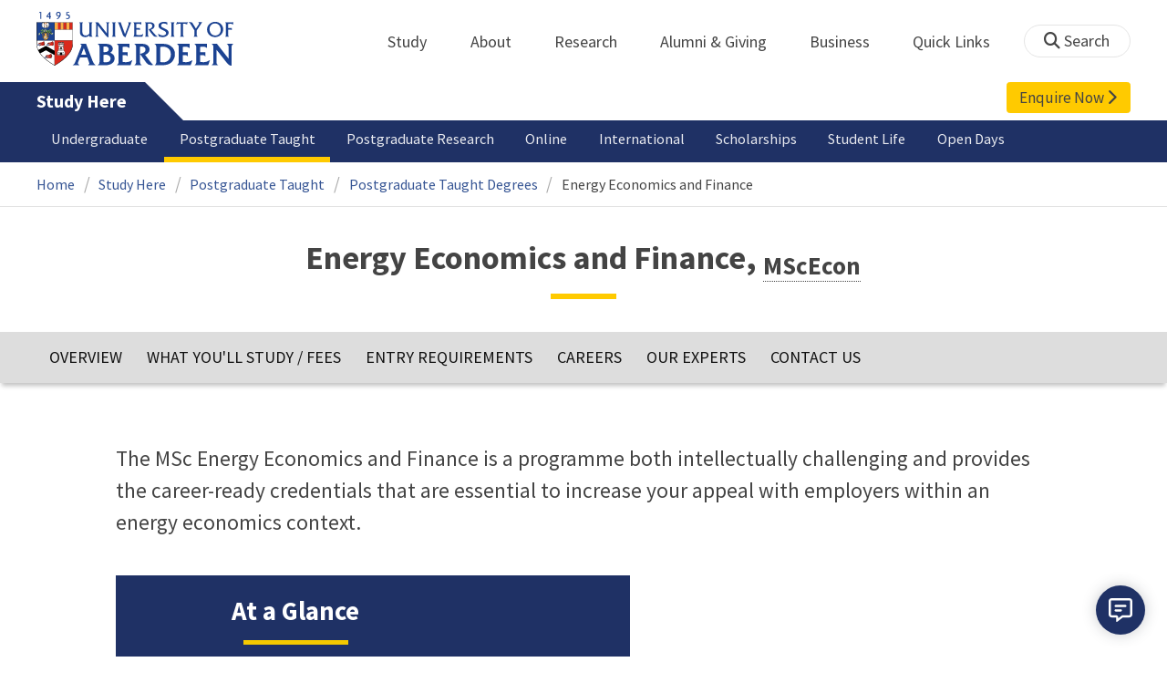

--- FILE ---
content_type: text/html; charset=UTF-8
request_url: https://www.abdn.ac.uk/study/postgraduate-taught/degree-programmes/228/energy-economics-and-finance/
body_size: 34184
content:
<!doctype html>
<html lang="en-GB" dir="ltr">
    <head>
        <meta charset="utf-8">
        <title>Energy Economics and Finance | Postgraduate Taught Subjects | The University of Aberdeen</title>
        
    <!-- t4 : ignore -->
            <link rel="preconnect" href="https://abdn-search.funnelback.squiz.cloud">
        <link rel="preconnect" href="https://cc.cdn.civiccomputing.com">
        <link rel="preconnect" href="https://code.jquery.com">
        <link rel="preconnect" href="https://fonts.googleapis.com">
        <link rel="preconnect" href="https://fonts.gstatic.com">
        
<meta name="viewport" content="width=device-width, initial-scale=1">
<link rel="apple-touch-icon" sizes="180x180" href="https://www.abdn.ac.uk/abdn-design-system/releases/2.4.0/dist/images/icons/apple-touch-icon.png">
<link rel="icon" type="image/png" sizes="32x32" href="https://www.abdn.ac.uk/abdn-design-system/releases/2.4.0/dist/images/icons/favicon-32x32.png">
<link rel="icon" type="image/png" sizes="16x16" href="https://www.abdn.ac.uk/abdn-design-system/releases/2.4.0/dist/images/icons/favicon-16x16.png">
<link rel="manifest" href="https://www.abdn.ac.uk/abdn-design-system/releases/2.4.0/dist/images/icons/manifest.json">
<link rel="mask-icon" href="https://www.abdn.ac.uk/abdn-design-system/releases/2.4.0/dist/images/icons/safari-pinned-tab.svg" color="#5bbad5">
<meta name="msapplication-config" content="https://www.abdn.ac.uk/abdn-design-system/releases/2.4.0/dist/images/icons/browserconfig.xml">
<meta name="theme-color" content="#ffffff">

<link rel="stylesheet" href="https://www.abdn.ac.uk/abdn-design-system/releases/2.4.0/dist/css/abdn-design-system-site.css">
<!-- https://abdn-search.funnelback.squiz.cloud/s/resources-global/css/funnelback.autocompletion-2.6.0.css -->
<style>
.twitter-typeahead {display: table-cell !important;}.tt-menu {background-clip: padding-box;background-color: #fff;border: 1px solid rgba(0, 0, 0, 0.15);border-radius: 4px;box-shadow: 0 6px 12px rgba(0, 0, 0, 0.176);font-size: 14px;padding-bottom: 5px;width: 100%;}.tt-menu .tt-suggestion {clear: both;color: #333;cursor: pointer;display: block;font-weight: normal;line-height: 1.42857;padding: 3px 10px;text-align: left;}.tt-menu .tt-suggestion:hover, .tt-menu .tt-cursor {background-color: #428bca;color: #fff;text-decoration: none;}.tt-menu .tt-category, .tt-menu .tt-group {background-color: #f5f5f5;border-bottom: 1px solid #ddd;border-top: 1px solid #ddd;}.tt-menu .tt-category {margin: 3px 0;padding: 7px 5px;}.tt-menu .tt-dataset:first-child .tt-category, .tt-horizontal .tt-dataset .tt-category {border-top: none;border-top-left-radius: 4px;border-top-right-radius: 4px;margin-top: 0;}.tt-menu .tt-group {padding: 3px 5px;text-align: center;}.tt-menu .tt-group:first-of-type {border-top: none;}.tt-horizontal {width: 100%;}.tt-horizontal .tt-dataset {float: left;width: 100%;}.tt-scrollable {overflow-y: auto;max-height: 460px;}.tt-hint {color: #ccc !important;}@media (max-width: 414px) {.tt-horizontal .tt-dataset {width: 100% !important;}}
</style>

    <style title="civic custom css">
#ccc h1::after{margin-bottom:0.5em}#ccc #ccc-content{background:#333;color:#ddd;font-family:'Source Sans Pro', sans-serif}#ccc #ccc-title{margin:0 0 0.5em;font-size:1.3em;line-height:0.9em}#ccc #ccc-content #ccc-statement .ccc-svg-element{display:none}#ccc #ccc-content #ccc-statement a{border-bottom:1px dotted;font-weight:700;color:#f4c900}#ccc #ccc-content #ccc-statement a:focus,#ccc #ccc-content #ccc-statement a:hover{border-bottom:1px solid;font-weight:700;color:#f4c900}#ccc #ccc-content .ccc-notify-button{background:#f4c900}#ccc #ccc-content .preference-title{font-size:21px;margin-top:24px}#ccc .checkbox-toggle--slider.checkbox-toggle--dark{background-color:#111;border-color:#111}#ccc .checkbox-toggle--dark .checkbox-toggle-toggle{background-color:#666}#ccc .checkbox-toggle-input:checked ~ .checkbox-toggle-toggle{background-color:#f4c900}#ccc #ccc-icon{fill:#333}#ccc .ccc-notify-button{border-radius:0;position:relative;display:inline-block;margin:0.6em 0.6em 0 0;padding:0.4em;border:0;background:#f4c900;font-weight:700;color:#003c5f;transition:padding 0.2s ease}#ccc .ccc-content--dark .ccc-notify-button,#ccc .ccc-content--dark .ccc-notify-button span{color:#003c5f}#ccc .ccc-content--dark .ccc-button-solid,#ccc .ccc-content--dark .ccc-button-solid span{background:none}#ccc #ccc-content .ccc-notify-button:focus,#ccc #ccc-content .ccc-notify-button:hover{padding-left:0.7em;transition:padding 0.2s ease;background:#ffe04f}#ccc #ccc-content .ccc-notify-button:focus,#ccc .checkbox-toggle:focus-within{outline:0.3em solid gold}#ccc a.ccc-notify-button{color:#444}#ccc .ccc-alert,#ccc .third-party-cookie-link{color:#fff;background:#111}#ccc[close-button] #ccc-dismiss-button{display:inline-block;margin:0.3em 0.6em 0.3em 0}#ccc-button-holder button:last-child{margin-right:0}
</style>
    <script src="https://code.jquery.com/jquery-3.6.0.min.js"></script>
<script src="https://www.abdn.ac.uk/abdn-design-system/releases/2.4.0/dist/js/abdn-design-system-site.js" defer></script>
<script>
    var global_base_url = '/global/';
</script>
    
                            <link rel="stylesheet" href="/apps/prospectus-frontend/assets//opentext_responsive/css/prospectus.css" media="screen">
                            <!--[if IE]><link rel="stylesheet" href="/apps/prospectus-frontend/assets//opentext_responsive/css/ie.css" media="screen, print"><![endif]--><script>
            var inmycountry_site_path = "international/inmycountry/";

            // See http://responsivenews.co.uk/post/18948466399/cutting-the-mustard
            function cutsTheMustard() {
                return 'querySelector' in document
                    && 'localStorage' in window
                    && 'addEventListener' in window
            }
        </script>
                            <script src="https://cdnjs.cloudflare.com/ajax/libs/selectize.js/0.12.4/js/standalone/selectize.min.js"></script>
                            
                            <script src="https://cdnjs.cloudflare.com/ajax/libs/js-cookie/2.1.4/js.cookie.min.js"></script>
                            <script>
        var countryPersonalisation = true;
        var programmeId = '228';
        var countryAPIPath = 'https://www.abdn.ac.uk/prospectus-admin/api/v1/' + 'countries';
        var country = false;
        var countrySelect = { 'emptyMessage': '<p>We welcome students from all over the world. If you cannot find your country or territory in the list above, <a href="https://www.abdn.ac.uk/study/enquire-now/">please contact us.</a></p>' };
        var countryContentFallbackText = 'Please <a href="mailto:study@abdn.ac.uk">contact the International Office</a> for relevant information';
        var countryContentGBText = 'Entry requirements are as above.';
    </script>
    <link rel="canonical" href="https://www.abdn.ac.uk/study/postgraduate-taught/degree-programmes/228/energy-economics-and-finance/">    </head>
    <body class="no_js">
                    <script>
                document.getElementsByTagName('body')[0].classList.remove('no_js');
            </script>
                <header id="top">
            <ul class="skip_links">
                <li><a href="#main">Skip to content</a></li>
                <li><a href="https://www.abdn.ac.uk/about/our-website/accessibility/">About Accessibility on our website</a></li>
            </ul>
            <div id="modal_fade"></div>
            <div class="global_header_wrapper">
                <div class="container">
                    <div class="row">
                        <div class="col">
                            <div class="global_header">
                                <div class="clearfix">
                                    <div class="uni_logo">
                                                                                    <a href="/">
                                                <img src="https://www.abdn.ac.uk/abdn-design-system/releases/2.4.0/dist/images/layout/UoA_Primary_Logo_REVERSE_2018.png" srcset="https://www.abdn.ac.uk/abdn-design-system/releases/2.4.0/dist/images/layout/UoA_Primary_Logo_RGB_2018.svg" alt="University of Aberdeen" width="300" height="82">
                                            </a>
                                                                                </div>
                                    <nav id="uni_menu" class="uni_menu no_js row" aria-label="University of Aberdeen Navigation">
                                        <div class="uni_menu_overview">
                                            <div class="uni_menu_action_bar">
                                                <a href="#" class="close_button">
                                                    Close <span class="offscreen">university navigation</span>
                                                    <i aria-hidden="true" class="far fa-times"></i>
                                                </a>
                                            </div>
                                            <div class="uni_menu_search_container">
                                                <form method="GET" role="search" action="/search/results/" aria-label="Search the University of Aberdeen website" class="collapsed active">
                                                    <fieldset>
                                                        <legend class="offscreen">Search Our Website</legend>
                                                        <label for="query" class="offscreen">Keywords</label>
                                                        <input type="search" id="query" name="query" placeholder="Search" value="" autocomplete="off" spellcheck="false">
                                                        <button type="submit" class="btn btn-secondary">
                                                            <i class="fa fa-search" aria-hidden="true"></i>
                                                            <b class="offscreen">Search</b>
                                                        </button>
                                                    </fieldset>
                                                </form>
                                            </div>
                                        </div>
                                        
<ul>

    <li id="uni_menu_study">
        <div class="uni_menu_action_bar">
            <a href="#uni_menu" class="back_button">
                <i aria-hidden="true" class="far fa-chevron-left"></i>
                Back <span class="offscreen">to university navigation overview</span>
            </a>
            <a href="#" class="close_button">
                Close <span class="offscreen">university navigation</span>
                <i aria-hidden="true" class="far fa-times"></i>
            </a>
        </div>
        <a href="/study/" class="uni_menu_section_link">
            Study
            <span class="offscreen">home</span>
        </a>
        <a href="#uni_menu_study" class="forward_button">
            <i aria-hidden="true" class="far fa-chevron-right"></i>
            <span class="offscreen">Expand Study section top links</span>
        </a>
    
        <ul class="uni_menu_wide uni_menu_4col col">
        
            <li class="uni_menu_link_group">
            
                <b>
                
                    <a href="/study/undergraduate/">
                    Undergraduate
                    </a>
                    
                </b>
                <ul>
<li><a href="/study/undergraduate/degree-programmes/">Undergraduate Degrees</a></li>
<li><a href="/study/undergraduate/subject-areas/">Subject Areas</a></li>
<li><a href="/study/undergraduate/go-abroad/">Go Abroad</a></li>
<li><a href="/study/undergraduate/finance/">Finance and Funding</a></li>
<li><a href="/study/undergraduate/apply/">How to Apply</a></li>
</ul>
            </li>
            
            <li class="uni_menu_link_group">
            
                <b>
                
                    <a href="/study/postgraduate-taught/">
                    Postgraduate Taught
                    </a>
                    
                </b>
                <ul>
<li><a href="/study/postgraduate-taught/degree-programmes/">Postgraduate Degrees</a></li>
<li><a href="/study/online/">Online Degrees</a></li>
<li><a href="/study/postgraduate-taught/part-time/">Part-time Study</a></li>
<li><a href="/study/postgraduate-taught/finance/">Finance and Funding</a></li>
<li><a href="/study/postgraduate-taught/how-to-apply/">How to Apply</a></li>
</ul>
            </li>
            
            <li class="uni_menu_link_group">
            
                <b>
                
                    <a href="/study/postgraduate-research/">
                    Postgraduate Research
                    </a>
                    
                </b>
                <ul>
<li><a href="/study/postgraduate-research/research-areas/">Research Areas</a></li>
<li><a href="/study/postgraduate-research/phds/">PhD Opportunities</a></li>
<li><a href="/study/postgraduate-research/finance/">Finance and Funding</a></li>
<li><a href="/study/postgraduate-research/apply/">How to Apply</a></li>
</ul>
            </li>
            
            <li class="uni_menu_link_group">
            
                <b>
                
                    <a href="/study/online/">
                    Online Learning
                    </a>
                    
                </b>
                <ul>
<li><a href="/study/online/degrees/">Online Degrees</a></li>
<li><a href="https://on.abdn.ac.uk/courses/">Short Courses</a></li>
<li><a href="https://on.abdn.ac.uk/categories/">Study Subjects</a></li>
<li><a href="https://on.abdn.ac.uk/how-online-learning-works/">How Online Learning Works</a></li>
<li><a href="https://on.abdn.ac.uk/discover/fees-funding-and-discounts/">Fees and Funding</a><a class="uni_menu_study" style="display: none;" href="#"> Close </a></li>
</ul>
            </li>
            
        </ul>
        
    </li>
    
    <li id="uni_menu_about">
        <div class="uni_menu_action_bar">
            <a href="#uni_menu" class="back_button">
                <i aria-hidden="true" class="far fa-chevron-left"></i>
                Back <span class="offscreen">to university navigation overview</span>
            </a>
            <a href="#" class="close_button">
                Close <span class="offscreen">university navigation</span>
                <i aria-hidden="true" class="far fa-times"></i>
            </a>
        </div>
        <a href="/about/" class="uni_menu_section_link">
            About
            <span class="offscreen">home</span>
        </a>
        <a href="#uni_menu_about" class="forward_button">
            <i aria-hidden="true" class="far fa-chevron-right"></i>
            <span class="offscreen">Expand About section top links</span>
        </a>
    
        <ul class="uni_menu_wide uni_menu_4col col">
        
            <li class="">
            <ul>
<li><a href="/about/campus/">Campus</a></li>
<li><a href="/about/campus/maps/">Maps and Directions</a></li>
<li><a href="/people/">Staff Directory</a></li>
<li><a href="/about/contact/">Contact Information</a></li>
</ul>
            </li>
            
            <li class="">
            <ul>
<li><a href="/news/">News</a></li>
<li><a href="/events/">Events</a></li>
<li><a href="/about/history/">History</a></li>
<li><a href="/about/facts-figures/">Facts &amp; Figures</a></li>
</ul>
            </li>
            
            <li class="">
            <ul>
<li><a href="/about/schools-institutes/">Schools and Institutes</a></li>
<li><a href="/about/strategy-and-governance/">Strategy and Governance</a></li>
<li><a href="/about/management/">Management</a></li>
<li><a href="/about/partnerships/">Partnerships</a></li>
</ul>
            </li>
            
            <li class="uni_menu_utils">
            <p><picture class="imgproxy"><source media="(min-width: 1200px)" srcset="https://www.abdn.ac.uk/img/1200x/media/site/about/content-images/bum_5835_3591134459_o.jpg"><source media="(min-width: 720px)" srcset="https://www.abdn.ac.uk/img/1200x/media/site/about/content-images/bum_5835_3591134459_o.jpg"><source media="(min-width: 481px)" srcset="https://www.abdn.ac.uk/img/780x/media/site/about/content-images/bum_5835_3591134459_o.jpg"><source media="(min-width: 251px)" srcset="https://www.abdn.ac.uk/img/481x/media/site/about/content-images/bum_5835_3591134459_o.jpg"><source srcset="https://www.abdn.ac.uk/img/200x/media/site/about/content-images/bum_5835_3591134459_o.jpg"><img src="https://www.abdn.ac.uk/img/1200x/media/site/about/content-images/bum_5835_3591134459_o.jpg" width="800" height="521" alt="Kings college viewed through a window" loading="lazy"></picture></p>
            </li>
            
        </ul>
        
    </li>
    
    <li id="uni_menu_research">
        <div class="uni_menu_action_bar">
            <a href="#uni_menu" class="back_button">
                <i aria-hidden="true" class="far fa-chevron-left"></i>
                Back <span class="offscreen">to university navigation overview</span>
            </a>
            <a href="#" class="close_button">
                Close <span class="offscreen">university navigation</span>
                <i aria-hidden="true" class="far fa-times"></i>
            </a>
        </div>
        <a href="/research/" class="uni_menu_section_link">
            Research
            <span class="offscreen">home</span>
        </a>
        <a href="#uni_menu_research" class="forward_button">
            <i aria-hidden="true" class="far fa-chevron-right"></i>
            <span class="offscreen">Expand Research section top links</span>
        </a>
    
        <ul class="uni_menu_wide uni_menu_4col col">
        
            <li class="">
            <ul>
<li><a href="/research/interdisciplinary/">Interdisciplinary Institute</a></li>
<li><a href="/research/impact/">Impact</a></li>
<li><a href="/research/institutes-centres/">Find a Centre or Institute</a></li>
<li><a href="/research/facilities/">Facilities</a></li>
</ul>
            </li>
            
            <li class="uni_menu_link_group">
            <ul>
<li><a href="/study/postgraduate-research/">Postgraduate Research Study</a></li>
<li><a href="/research/jobs/">Research Jobs</a></li>
<li><a href="/research/support/">Research Support</a></li>
</ul>
            </li>
            
            <li class="uni_menu_2col col_img_right uni_menu_utils">
            <p><picture class="imgproxy"><source media="(min-width: 1200px)" srcset="https://www.abdn.ac.uk/img/1200x/media/university-of-aberdeen/content-assets/images/nav-research3-wide.jpg"><source media="(min-width: 720px)" srcset="https://www.abdn.ac.uk/img/1200x/media/university-of-aberdeen/content-assets/images/nav-research3-wide.jpg"><source media="(min-width: 481px)" srcset="https://www.abdn.ac.uk/img/780x/media/university-of-aberdeen/content-assets/images/nav-research3-wide.jpg"><source media="(min-width: 251px)" srcset="https://www.abdn.ac.uk/img/481x/media/university-of-aberdeen/content-assets/images/nav-research3-wide.jpg"><source srcset="https://www.abdn.ac.uk/img/200x/media/university-of-aberdeen/content-assets/images/nav-research3-wide.jpg"><img src="https://www.abdn.ac.uk/img/1200x/media/university-of-aberdeen/content-assets/images/nav-research3-wide.jpg" width="497" height="180" alt="A scientist using a microscope" loading="lazy"></picture></p>
<p><a class="uni_menu_research" style="display: none;" href="#"> Close </a></p>
            </li>
            
        </ul>
        
    </li>
    
    <li id="uni_menu_alumni_giving">
        <div class="uni_menu_action_bar">
            <a href="#uni_menu" class="back_button">
                <i aria-hidden="true" class="far fa-chevron-left"></i>
                Back <span class="offscreen">to university navigation overview</span>
            </a>
            <a href="#" class="close_button">
                Close <span class="offscreen">university navigation</span>
                <i aria-hidden="true" class="far fa-times"></i>
            </a>
        </div>
        <a href="/alumni/" class="uni_menu_section_link">
            Alumni &amp; Giving
            <span class="offscreen">home</span>
        </a>
        <a href="#uni_menu_alumni_giving" class="forward_button">
            <i aria-hidden="true" class="far fa-chevron-right"></i>
            <span class="offscreen">Expand Alumni &amp; Giving section top links</span>
        </a>
    
        <ul class="uni_menu_wide uni_menu_4col col">
        
            <li class="uni_menu_utils uni_menu_2col">
            <p><picture class="imgproxy"><source media="(min-width: 1200px)" srcset="https://www.abdn.ac.uk/img/1200x/media/university-of-aberdeen/content-assets/images/nav-alumni-wide2.jpg"><source media="(min-width: 720px)" srcset="https://www.abdn.ac.uk/img/1200x/media/university-of-aberdeen/content-assets/images/nav-alumni-wide2.jpg"><source media="(min-width: 481px)" srcset="https://www.abdn.ac.uk/img/780x/media/university-of-aberdeen/content-assets/images/nav-alumni-wide2.jpg"><source media="(min-width: 251px)" srcset="https://www.abdn.ac.uk/img/481x/media/university-of-aberdeen/content-assets/images/nav-alumni-wide2.jpg"><source srcset="https://www.abdn.ac.uk/img/200x/media/university-of-aberdeen/content-assets/images/nav-alumni-wide2.jpg"><img src="https://www.abdn.ac.uk/img/1200x/media/university-of-aberdeen/content-assets/images/nav-alumni-wide2.jpg" width="500" height="180" alt="University of Aberdeen crest on a wall" loading="lazy"></picture></p>
            </li>
            
            <li class="uni_menu_link_group">
            
                <b>
                
                    <a href="/alumni/">
                    Alumni
                    </a>
                    
                </b>
                <ul>
<li><a href="/alumni/connected/">Stay in Touch</a></li>
<li><a href="/alumni/involved/">Get Involved</a></li>
<li><a href="/alumni/benefits-services/">Benefits and Services</a></li>
<li><a href="/alumni/benefits-services/alumni-hub/">Alumni Hub</a></li>
<li><a href="/alumni/events-reunions/">Events and Reunions</a></li>
<li><a href="/alumni/our-alumni/">Our Alumni</a></li>
</ul>
            </li>
            
            <li class="uni_menu_link_group">
            
                <b>
                
                    <a href="/giving/">
                    Giving
                    </a>
                    
                </b>
                <ul>
<li><a href="/alumni/">Alumni</a></li>
<li><a href="/giving/blog/">Blog</a><a class="uni_menu_alumnigiving" style="display: none;" href="#"> Close </a></li>
</ul>
            </li>
            
        </ul>
        
    </li>
    
    <li id="uni_menu_business">
        <div class="uni_menu_action_bar">
            <a href="#uni_menu" class="back_button">
                <i aria-hidden="true" class="far fa-chevron-left"></i>
                Back <span class="offscreen">to university navigation overview</span>
            </a>
            <a href="#" class="close_button">
                Close <span class="offscreen">university navigation</span>
                <i aria-hidden="true" class="far fa-times"></i>
            </a>
        </div>
        <a href="/business-info/" class="uni_menu_section_link">
            Business
            <span class="offscreen">home</span>
        </a>
        <a href="#uni_menu_business" class="forward_button">
            <i aria-hidden="true" class="far fa-chevron-right"></i>
            <span class="offscreen">Expand Business section top links</span>
        </a>
    
        <ul class="uni_menu_wide uni_menu_4col col">
        
            <li class="uni_menu_2col">
            <p><picture class="imgproxy"><source media="(min-width: 1200px)" srcset="https://www.abdn.ac.uk/img/1200x/media/university-of-aberdeen/content-assets/images/nav-alumni-wide1.jpg"><source media="(min-width: 720px)" srcset="https://www.abdn.ac.uk/img/1200x/media/university-of-aberdeen/content-assets/images/nav-alumni-wide1.jpg"><source media="(min-width: 481px)" srcset="https://www.abdn.ac.uk/img/780x/media/university-of-aberdeen/content-assets/images/nav-alumni-wide1.jpg"><source media="(min-width: 251px)" srcset="https://www.abdn.ac.uk/img/481x/media/university-of-aberdeen/content-assets/images/nav-alumni-wide1.jpg"><source srcset="https://www.abdn.ac.uk/img/200x/media/university-of-aberdeen/content-assets/images/nav-alumni-wide1.jpg"><img src="https://www.abdn.ac.uk/img/1200x/media/university-of-aberdeen/content-assets/images/nav-alumni-wide1.jpg" width="500" height="180" alt="Two workmen in hard hats" loading="lazy"></picture><a class="uni_menu_business" style="display: none;" href="#"> Close </a></p>
            </li>
            
            <li class="">
            <ul>
<li><a href="/business-info/training/">Development, Training and Events</a></li>
<li><a href="/business-info/facilities/">Facilities and Equipment</a></li>
</ul>
            </li>
            
            <li class="">
            <ul>
<li><a href="/business-info/industry-engagement/">Collaboration and Consulting</a></li>
<li><a href="/business-info/expertise/">Expertise</a></li>
<li><a href="/business-info/contacts/">Business Contacts</a><a class="uni_menu_business" style="display: none;" href="#"> Close </a></li>
</ul>
            </li>
            
        </ul>
        
    </li>
    
    <li id="uni_menu_quick_links">
        <div class="uni_menu_action_bar">
            <a href="#uni_menu" class="back_button">
                <i aria-hidden="true" class="far fa-chevron-left"></i>
                Back <span class="offscreen">to university navigation overview</span>
            </a>
            <a href="#" class="close_button">
                Close <span class="offscreen">university navigation</span>
                <i aria-hidden="true" class="far fa-times"></i>
            </a>
        </div>
        <a href="/about/quick-links/" class="uni_menu_section_link">
            Quick Links
            <span class="offscreen">home</span>
        </a>
        <a href="#uni_menu_quick_links" class="forward_button">
            <i aria-hidden="true" class="far fa-chevron-right"></i>
            <span class="offscreen">Expand Quick Links section top links</span>
        </a>
    
        <ul class="uni_menu_wide uni_menu_4col col">
        
            <li class="uni_menu_link_group">
            
                <b>
                
                    <a href="/students/">
                    Student Resources
                    </a>
                    
                </b>
                <ul>
<li><a href="/students/academic-life/mytimetable/">MyTimetable</a></li>
<li><a href="/students/academic-life/mycurriculum/">MyCurriculum</a></li>
<li><a href="https://abdn.blackboard.com/">MyAberdeen</a></li>
<li><a href="https://www.abdn.ac.uk/studenthub/login">Student Hub</a></li>
<li><a href="https://www.outlook.com/abdn.ac.uk">Student Email</a></li>
<li><a href="/students/student-channel/">Student Channel</a></li>
<li class="uni_menu_text_box uni-menu-text-box"><strong><a href="/students/support/services/infohub/">Infohub Opening Hours</a></strong>
<dl class="clearfix"></dl>
Email: <a class="uni_menu_quicklinks" href="mailto:infohub@abdn.ac.uk">infohub@abdn.ac.uk</a></li>
</ul>
            </li>
            
            <li class="uni_menu_link_group">
            
                <b>
                
                    <a href="/staffnet/">
                    StaffNet
                    </a>
                    
                </b>
                <ul>
<li><a href="/staffnet/working-here/">Working Here</a></li>
<li><a href="/staffnet/working-here/management-information-systems/" class="">Management Information Systems</a></li>
<li><a href="/staffnet/education/">Teaching &amp; Learning</a></li>
<li><a href="/staffnet/governance/">Policy &amp; Governance</a></li>
<li><a href="https://www.outlook.com/abdn.ac.uk">Staff Email</a></li>
</ul>
            </li>
            
            <li class="uni_menu_link_group">
            
                <b>
                Our Website
                </b>
                <ul>
<li><a href="/study/">Study</a></li>
<li><a href="/about/">About</a></li>
<li><a href="/research/">Research</a></li>
<li><a href="/alumni/">Alumni &amp; Giving</a></li>
<li><a href="/business-info/">Business</a></li>
<li><a href="/mumbai/">Mumbai</a></li>
<li><a href="/qatar/">Qatar</a></li>
</ul>
            </li>
            
            <li class="uni_menu_link_group">
            
                <b>
                Popular
                </b>
                <ul>
<li><a href="/students/">For Students</a></li>
<li><a href="/staffnet/">For Staff</a></li>
<li><a href="https://www.store.abdn.ac.uk/">Online Store</a></li>
<li><a href="https://www.abdn.ac.uk/epayments/">ePayments</a></li>
<li><a href="/jobs/">Jobs</a></li>
<li><a href="/library/">Library</a></li>
<li><a href="/people/">Staff Directory</a></li>
<li><a href="/it/">IT Services</a></li>
<li><a href="/about/our-website/a-to-z/">A to Z</a><a class="uni_menu_quicklinks" style="display: none;" href="#"> Close </a></li>
</ul>
            </li>
            
        </ul>
        
    </li>
    
</ul>
<div class="uni_menu_top_links">
<ul>
<li><a href="/alumni/">Alumni &amp; Giving</a></li>
<li><a href="/business-info/">Business</a></li>
</ul>
</div>
                                    </nav>
                                    <div class="toggle_controls">
                                        <a href="#" id="uni_search_toggle" class="uni_search_toggle no_js" aria-controls="global_search" aria-expanded="true">
                                            <i class="fa fa-search" aria-hidden="true"></i>
                                            <span>Search</span>
                                        </a>
                                        <a href="#uni_menu" class="uni_menu_show_mobile_only btn btn-accent" aria-controls="uni_menu" aria-expanded="false">
                                            <i class="fak fa-sharp-solid-bars-magnifying-glass" aria-hidden="true"></i>
                                            <span>Menu and search</span>
                                        </a>
                                    </div>
                                    <form id="global_search" method="get" role="search" action="/search/results/" aria-label="Search the University of Aberdeen website">
                                        <fieldset>
                                            <legend>Search Our Website</legend>
                                            <label for="within" class="offscreen">Search In</label>
                                            <select id="within" name="within">
                                                <option value="abdn">University Website</option>
                                                <option value="dir">Staff Directory</option>
                                                <option value="lib">Library Collections</option>
                                            </select>
                                            <label for="query">Keywords</label>
                                            <input type="search" id="query" name="query" placeholder="Search" value="">
                                            <button type="submit">
                                                <i class="fa fa-search" aria-hidden="true"></i>
                                                <b>Search</b>
                                            </button>
                                        </fieldset>
                                        <p>Or Browse:</p>
                                        <ul>
                                            <li><a href="https://www.abdn.ac.uk/about/contact/">Contacts</a></li>
                                            <li><a href="https://www.abdn.ac.uk/about/our-website/a-to-z/">A to Z</a></li>
                                            <li><a href="https://www.abdn.ac.uk/people/">Staff Directory</a></li>
                                        </ul>
                                    </form>
                                                                        <script>
                                        document.getElementById('global_search').className += ' collapsed';
                                    </script>
                                                                    </div>
                            </div>
                        </div>
                    </div>
                </div>
            </div>
            <div id="section_heading">
                <div class="container">
                    <div class="row">
                        <div class="col">
                            <a href="/study/" class="section_head_text">
                                Study Here                            </a>
                            
    <a href="/study/enquire-now/" id="enquire_link" class="header_button_link">
        Enquire Now <i class="fa fa-chevron-right" aria-hidden="true"></i>
    </a>
                            </div>
                    </div>
                </div>
            </div>
            <nav id="section_top_level" class="section_top_level_wrapper" aria-label="Degree Details navigation">
                <div class="container">
                    
                        <ul class="top_level">
                        <li><a href="/study/undergraduate/">Undergraduate</a></li><li><span class="currentbranch0"><a href="/study/postgraduate-taught/">Postgraduate Taught</a></span></li><li><a href="/study/postgraduate-research/">Postgraduate Research</a></li><li><a href="/study/online/">Online</a></li><li><a href="/study/international/">International</a></li><li><a href="/study/funding/">Scholarships</a></li><li><a href="/study/student-life/">Student Life</a></li><li><a href="/study/open-days/">Open Days</a></li>
                        </ul>
                                        </div>
            </nav>
                            <script>
                    try {
                        document.addEventListener('DOMContentLoaded', function () {
                            priorityPlusList = new PriorityPlusList({
                                selector: '#section_top_level ul',
                                moreButtonContent: '<a href="#">More</a>'
                            });
                        })
                    }
                    catch (e) {
                        if (typeof console !== 'undefined' && typeof console.log !== 'undefined') {
                            console.log('PriorityPlusList does not offer support for your current browser');
                        }
                    }
                </script>
                        <h1 class="offscreen">Energy Economics and Finance, <sub><abbr title="Master of Economics">MScEcon</abbr></sub></h1>
                            <div class="container section-nav-toggle-wrapper">
                    <a href="#section-nav" class="section-nav-toggle btn">In this section</a>
                </div>
                            <div class="breadcrumb_wrapper">
                <div class="container">
                    <nav class="breadcrumb" role="navigation" aria-label="Breadcrumb">
                        
                        <ol>
                        
                            <li><a href="/">Home</a></li>
                            
                            <li><a href="/study/">Study Here</a></li>
                            
                            <li><a href="/study/postgraduate-taught/">Postgraduate Taught</a></li>
                            
                            <li><a href="/study/postgraduate-taught/degree-programmes/">Postgraduate Taught Degrees</a></li>
                            
                            <li tabindex="0" aria-current="page">Energy Economics and Finance</li>
                            
                        </ol>
                                            </nav>
                </div>
            </div>
                    </header>
        <main id="main" class="full_width" tabindex="-1">
            
                <div class="section heading_only">
                    <div class="container">
                        <div class="h1">Energy Economics and Finance, <sub><abbr title="Master of Economics">MScEcon</abbr></sub></div>
                    </div>
                </div>
                            
<div class="prospectus_main">


<div id="sticky_nav" class="prospectus_nav sticky">
    <div id="sticky_header" class="prospectus_nav_header_container hidden">
        <div class="prospectus_nav_header abdn_col">
            <div class="prospectus_nav_header_title">
                <h2>Energy Economics and Finance, <sub><abbr title="Master of Economics">MScEcon</abbr></sub></h2>
            </div>

                            <div class="prospectus_nav_header_middle">
                    <div class="prospectus_nav_header_buttons">
                        <a href="https://www.abdn.ac.uk/study/enquire-now/" class="button_link enquire">
                            <span>Enquire Now</span>
                            <span>
                                <i class="fa fa-chevron-right" aria-hidden="true"></i>
                            </span>
                        </a>
                                                    <a href="https://www.abdn.ac.uk/study/postgraduate-taught/how-to-apply/" class="button_link apply">
                                <span>Apply Now</span>
                                <span>
                                    <i class="fa fa-chevron-right" aria-hidden="true"></i>
                                </span>
                            </a>
                                            </div>
                </div>
                    </div>

    </div>
    <nav id="prospectus_sticky_nav" class="abdn_col">
        <h2 class="offscreen">Subject Navigation</h2>
        <ul class="programme_menu">
            <li><a href="#overview" class="sticky_menu_option">Overview</a></li>

            
                            <li><a href="#what_you_study" class="sticky_menu_option">What You'll Study
                                            / Fees
                                    </a></li>
            
            
                        <li><a href="#entry_requirements" class="sticky_menu_option">Entry Requirements</a></li>
            
            
                        <li><a href="#careers" class="sticky_menu_option">Careers</a></li>
            
                        <li><a href="#experts" class="sticky_menu_option">Our Experts</a></li>
            
            
            
            
            <li><a href="#contact" class="sticky_menu_option">Contact Us</a></li>
        </ul>
    </nav>
</div>
<div class="abdn_row">

<section id="programme_overview" class="overview abdn_col prospectus_col clearfix">
    <h2 class="offscreen">
        Introduction
    </h2>
    
<div id="overview" class="container abdn_col prospectus_col tagline anchor_point">
    <p>The MSc Energy Economics and Finance is a programme both intellectually challenging and provides the career-ready credentials that are essential to increase your appeal with employers within an energy economics context.</p></div>

    <div class="overview_container container">
        <div class="overview_extras">
            
<div class="key_facts">
    <h3 class="offscreen">Study Information</h3>
    <h2>
        At a Glance    </h2>

        <dl class="degree_info">
                    <dt>
                <span>
                    <i class="fi flaticon-pin56" title="Learning Mode" aria-hidden="true"></i>
                </span>
                <span>Learning Mode</span>
            </dt>
            <dd>
                On Campus Learning            </dd>
        
                    <dt>
                <span>
                    <i class="fi flaticon-rolled3" title="Degree Qualification" aria-hidden="true"></i>
                </span>
                <span>Degree Qualification</span>
            </dt>
            <dd>
                <abbr title="Master of Economics">MScEcon</abbr>            </dd>
        
                    <dt>
                <span>
                    <i class="fi flaticon-calendar-icons" title="Duration" aria-hidden="true"></i>
                </span>
                <span>Duration</span>
            </dt>
            <dd>
                12 months            </dd>
        
                    <dt>
                <span>
                    <i class="fi flaticon-clock96" title="Study Mode" aria-hidden="true"></i>
                </span>
                <span>Study Mode</span>
            </dt>
            <dd>
                Full Time            </dd>
        
                    <dt>
                <span>
                    <i class="fi flaticon-right-arrow104" title="Start Month" aria-hidden="true"></i>
                </span>
                <span>Start Month</span>
            </dt>
            <dd>
                September            </dd>
        
                    <dt>
                <span>
                    <i class="fi flaticon-world" title="Study Locations" aria-hidden="true"></i>
                </span>
                <span>Location of Study</span>
            </dt>
            <dd>
                Aberdeen            </dd>
        
                    </dl>
    
    </div>
        </div>

        <div class="overview_text">
            
    <div class="video_wrapper">
        <iframe width="560" height="315" src="https://www.youtube.com/embed/pyuhDdMpa4A" title="YouTube video player" frameborder="0" allow="accelerometer; autoplay; clipboard-write; encrypted-media; gyroscope; picture-in-picture; web-share" allowfullscreen></iframe>    </div>
        </div>
    </div>

            <div class="abdn_col prospectus_col clearfix">
            <p>The MSc Energy Economics and Finance is an intellectually challenging programme that equips students with the analytical skills and industry knowledge needed to thrive in the energy sector.</p>
<p>The University of Aberdeen is a global leader in energy and economics education, with teaching and research excellence spanning decades. Our MSc Energy Economics and Finance builds on the Business School&rsquo;s strong expertise and incorporates valuable industry input through direct engagement with multinational corporations, government agencies, and professional practitioners.</p>
<p>With a renowned energy economist, Professor Alexander Kemp OBE actively teaching on the programme, students gain insights from world-leading expertise This MSc programme is designed for energy professionals looking for a recognised path to career progression, or for anyone keen to understand the energy industry, how decisions are taken, and policies made. Students develop the ability to evaluate market trends, energy policies, and investment decisions in a dynamic global context.</p>
<p>The University&rsquo;s Business School is home to research centres such as the <a href="https://www.abdn.ac.uk/business/research/centres/seel/" target="_blank" rel="noopener">Scottish Experimental Economics Laboratory</a> (SEEL), the <a href="https://www.abdn.ac.uk/business/research/centres/centre-for-labour-market-research/" target="_blank" rel="noopener">Centre for Labour Market Research</a> (CeLMR), and the <a href="https://www.abdn.ac.uk/business/research/centres/acreef/" target="_blank" rel="noopener">Aberdeen Centre for Research in Energy Economics and Finance</a> (ACREEF). Strong links with industry and government bodies provide unique opportunities for practical learning and impactful research.</p>
<p>Graduates have gone on to work with organisations such as the Scottish Government, BP, and Total, leveraging their expertise to shape the future of the energy sector.</p>        </div>
    </section>



<section id="what_you_study" class="what_you_study prospectus_wide_col clearfix anchor_point light_background">
    <div class="abdn_col prospectus_col">
        <h2>What You'll Study</h2>
        <div class="wide_container_content">
                    </div>

                    <div class="exit_point_listing">
                <div class="single_exit_point">
                        
        <div class="tabcordion_container exit_point_tabcordion">
        <dl class="tabcordion" data-tabcordion='{"urlFragments" : true, "forceAccordionUntil": 500, "openFirstPanel": true}'>
    
            
                <dt><a href="#semester_1">Semester 1</a></dt>
        
                <dd id="semester_1">
        
        
                                                    <h3>Compulsory Courses</h3>

                
                                    <dl class="tabcordion course_list" data-tabcordion='{"forceAccordion": true}'>
                                                    <dt>
                                <a href="#1322_semester_1_BU5033_course_info_toggle_inline_1">
                                                                            Economic Analysis                                                                                                                (BU5033)
                                                                    </a>
                            </dt>
                            <dd id="1322_semester_1_BU5033_course_info_toggle_inline_1">
                                                                    <p><em>15 Credit Points</em></p>
                                                                                                    <p>The course will cover the main elements of Microeconomic Theory together with how this underpins the macro economy, covering consumer theory, how consumers choose under constraint of a budget, to generate demands. How this theory can be used to consider the welfare effects of price changes will be considered. The problem of production will be examined to understand the supply, and the demand and supply side will be drawn together to consider market structure.  How the theory can be used to identify market supplies and demands  from empirical data will be examined.</p>                                                                                                    <div class="more_details">
                                        <a href="https://www.abdn.ac.uk/registry/courses/postgraduate/2025/economics/bu5033" class="btn btn-mid-blue btn-pill" target="_blank">
                                            Detailed course information
                                        </a>
                                    </div>
                                                            </dd>
                                                    <dt>
                                <a href="#1322_semester_1_BU5025_course_info_toggle_inline_2">
                                                                            Quantitative Methods                                                                                                                (BU5025)
                                                                    </a>
                            </dt>
                            <dd id="1322_semester_1_BU5025_course_info_toggle_inline_2">
                                                                    <p><em>15 Credit Points</em></p>
                                                                                                    <p>This course develops a mathematical and statistical &lsquo;toolbox&rsquo; for PGT students in the Business School.  These tools will be useful in understanding and implementing research in business- and economics-related fields both during a student&rsquo;s academic career as well as after graduation.  The first part of the course covers basic mathematical models common across these fields.  The second part of the course develops standard data analysis methods, including multivariate regression.  The final part of the course examines shortcomings in the standard model and describes ways of overcoming those shortcomings.</p>                                                                                                    <div class="more_details">
                                        <a href="https://www.abdn.ac.uk/registry/courses/postgraduate/2025/economics/bu5025" class="btn btn-mid-blue btn-pill" target="_blank">
                                            Detailed course information
                                        </a>
                                    </div>
                                                            </dd>
                                                    <dt>
                                <a href="#1322_semester_1_BU505J_course_info_toggle_inline_3">
                                                                            Investment and Real Options Analysis for Energy                                                                                                                (BU505J)
                                                                    </a>
                            </dt>
                            <dd id="1322_semester_1_BU505J_course_info_toggle_inline_3">
                                                                    <p><em>15 Credit Points</em></p>
                                                                                                    <p>This course provides a comprehensive journey into the intricacies of financial decision-making. By blending theory with practical applications, you will develop the skills and insights needed to navigate the ever-evolving landscape of the energy industry. This course blends theory and hands-on Excel modelling to analyse investment choices in the energy sector. Empower your employability by developing practical skills and in depth understanding on financial choices under risk and uncertainty.</p>                                                                                                    <div class="more_details">
                                        <a href="https://www.abdn.ac.uk/registry/courses/postgraduate/2025/economics/bu505j" class="btn btn-mid-blue btn-pill" target="_blank">
                                            Detailed course information
                                        </a>
                                    </div>
                                                            </dd>
                                                    <dt>
                                <a href="#1322_semester_1_BU505G_course_info_toggle_inline_4">
                                                                            Contemporary Issues in Energy Economics                                                                                                                (BU505G)
                                                                    </a>
                            </dt>
                            <dd id="1322_semester_1_BU505G_course_info_toggle_inline_4">
                                                                    <p><em>15 Credit Points</em></p>
                                                                                                    <p>Embark on an in-depth exploration of the economic foundations shaping contemporary challenges within the energy sector. Develop a deep understanding of the challenges and opportunities inherent in sustainable resource management, sustainable development, and energy consumption. Investigate the energy &lsquo;trilemma&rsquo;, gaining insights into the roles of public and private entities. Develop the knowledge and analytical skills to meaningfully contribute to shaping the future of the energy sector.</p>                                                                                                    <div class="more_details">
                                        <a href="https://www.abdn.ac.uk/registry/courses/postgraduate/2025/economics/bu505g" class="btn btn-mid-blue btn-pill" target="_blank">
                                            Detailed course information
                                        </a>
                                    </div>
                                                            </dd>
                                            </dl>
                                                        
        
                </dd>
                    
                <dt><a href="#semester_2">Semester 2</a></dt>
        
                <dd id="semester_2">
        
        
                                                    <h3>Compulsory Courses</h3>

                
                                    <dl class="tabcordion course_list" data-tabcordion='{"forceAccordion": true}'>
                                                    <dt>
                                <a href="#1322_semester_2_BU5579_course_info_toggle_inline_1">
                                                                            Internationalisation                                                                                                                (BU5579)
                                                                    </a>
                            </dt>
                            <dd id="1322_semester_2_BU5579_course_info_toggle_inline_1">
                                                                    <p><em>15 Credit Points</em></p>
                                                                                                    <p>International Business is a wide-ranging subject that includes economic, political, cultural and technological facets. The aim of this course is to provide an introduction to the complexities of international business management by examining how the global environment and our understanding of these affect management within an international context.</p>                                                                                                    <div class="more_details">
                                        <a href="https://www.abdn.ac.uk/registry/courses/postgraduate/2025/business_studies/bu5579" class="btn btn-mid-blue btn-pill" target="_blank">
                                            Detailed course information
                                        </a>
                                    </div>
                                                            </dd>
                                                    <dt>
                                <a href="#1322_semester_2_BU5565_course_info_toggle_inline_2">
                                                                            Empirical Methods in Finance Research                                                                                                                (BU5565)
                                                                    </a>
                            </dt>
                            <dd id="1322_semester_2_BU5565_course_info_toggle_inline_2">
                                                                    <p><em>15 Credit Points</em></p>
                                                                                                    <p>This course aims to provide students with the quantitative skills to undertake extended investigation of financial data and assist in financial decision making. It introduces various standard time series techniques such as univariate and multivariate time series modelling, unit root tests, and volatility modelling. Particularly emphasis is on intuitive discussions of the methods, and practical examples and applications are also included.</p>                                                                                                    <div class="more_details">
                                        <a href="https://www.abdn.ac.uk/registry/courses/postgraduate/2025/finance/bu5565" class="btn btn-mid-blue btn-pill" target="_blank">
                                            Detailed course information
                                        </a>
                                    </div>
                                                            </dd>
                                                    <dt>
                                <a href="#1322_semester_2_BU555H_course_info_toggle_inline_3">
                                                                            Economics of Energy Transition                                                                                                                (BU555H)
                                                                    </a>
                            </dt>
                            <dd id="1322_semester_2_BU555H_course_info_toggle_inline_3">
                                                                    <p><em>15 Credit Points</em></p>
                                                                                                    <p>Focusing on sustainability and innovation, this course offers a comprehensive understanding of economic aspects shaping the transition to cleaner energy sources. Uncover the essence of market failure within the energy sector, dissect the economic implications of environmental policies and scrutinise strategies for an inclusive transformation of the energy sector. Delve into the economic dynamics of electricity markets, evaluating the impact of energy transition on pricing and market structures.</p>                                                                                                    <div class="more_details">
                                        <a href="https://www.abdn.ac.uk/registry/courses/postgraduate/2025/economics/bu555h" class="btn btn-mid-blue btn-pill" target="_blank">
                                            Detailed course information
                                        </a>
                                    </div>
                                                            </dd>
                                                    <dt>
                                <a href="#1322_semester_2_BU555E_course_info_toggle_inline_4">
                                                                            Resource Rent and Energy Policy                                                                                                                (BU555E)
                                                                    </a>
                            </dt>
                            <dd id="1322_semester_2_BU555E_course_info_toggle_inline_4">
                                                                    <p><em>15 Credit Points</em></p>
                                                                                                    <p>This course discusses the world petroleum market in the context of overall energy markets.  The main features of the evolving petroleum market are analysed including examination of the Hotelling model and Hubbert curve.  Oil price determination is discussed with detailed consideration of the special characteristics of the demand and supply curves in the industry.  The role of OPEC in the market is examined, including discussion of the various models of OPEC behaviour and the determinants of its market power.  The economics of climate change and the place of renewable energy in the wider energy market is discussed.</p>                                                                                                    <div class="more_details">
                                        <a href="https://www.abdn.ac.uk/registry/courses/postgraduate/2025/economics/bu555e" class="btn btn-mid-blue btn-pill" target="_blank">
                                            Detailed course information
                                        </a>
                                    </div>
                                                            </dd>
                                            </dl>
                                                        
        
                </dd>
                    
                <dt><a href="#semester_3">Semester 3</a></dt>
        
                <dd id="semester_3">
        
        
                                                    <h3>Compulsory Courses</h3>

                
                                    <dl class="tabcordion course_list" data-tabcordion='{"forceAccordion": true}'>
                                                    <dt>
                                <a href="#1322_semester_3_BU595P_course_info_toggle_inline_1">
                                                                            Dissertation in Energy Economics and Finance                                                                                                                (BU595P)
                                                                    </a>
                            </dt>
                            <dd id="1322_semester_3_BU595P_course_info_toggle_inline_1">
                                                                    <p><em>60 Credit Points</em></p>
                                                                                                    <p>This compulsory element of the Masters degree in Energy Economics &amp; Finance is the final stage of the degree programme.</p>                                                                                                    <div class="more_details">
                                        <a href="https://www.abdn.ac.uk/registry/courses/postgraduate/2025/economics/bu595p" class="btn btn-mid-blue btn-pill" target="_blank">
                                            Detailed course information
                                        </a>
                                    </div>
                                                            </dd>
                                            </dl>
                                                        
        
                </dd>
            
            </dl>
    </div>
                    </div>
            </div>
        
        
<div class="abdn_col prospectus_col">
            <p>We will endeavour to make all course options available. However, these may be subject to change - see our <a href="https://www.abdn.ac.uk/students/academic-life/registration/student-terms-and-conditions/">Student Terms and Conditions page</a>. In exceptional circumstances there may be additional fees associated with specialist courses, for example field trips.</p>
    </div>

<section id="fees_funding" class="fees_funding abdn_col prospectus_wide_col clearfix anchor_point light_background">
    <div class="abdn_col prospectus_col">
                    
    
                        <table class="fee_grouping_table">
        <caption class="offscreen">Fee information</caption>
        <thead>
            <tr class="offscreen">
                <th scope="col">Fee category</th>
                <th scope="col">Cost</th>
            </tr>
        </thead>
                                                                    <tbody>
                                                <tr>
                            <td class="fee_category" colspan="2">
                                UK                            </td>
                        </tr>
                                                                        <tr>
                            <td class="fee_details">
                                <span>
                                    Tuition Fees for 2025/26 Academic Year                                </span>
                            </td>
                            <td class="fee_details">
                                <span class="fee">
                                                                            £11,900                                                                    </span>
                            </td>
                        </tr>
                                            </tbody>
                                                                <tbody>
                                                <tr>
                            <td class="fee_details">
                                <span>
                                    Tuition Fees for 2026/27 Academic Year                                </span>
                            </td>
                            <td class="fee_details">
                                <span class="fee">
                                                                            £11,900                                                                    </span>
                            </td>
                        </tr>
                                            </tbody>
                                                                <tbody>
                                                <tr>
                            <td class="fee_details">
                                <span>
                                    Tuition Fees for 2025/26 Academic Year (University of Aberdeen Graduates *)                                </span>
                            </td>
                            <td class="fee_details">
                                <span class="fee">
                                                                            £7,000                                                                    </span>
                            </td>
                        </tr>
                                                <tr>
                            <td colspan="2" class="fee_details fee_details_message_cell">
                                <span class="fee_details_message"><p><strong>University of Aberdeen graduates</strong> are eligible for the Alumni Postgraduate Scholarship, reducing tuition fees to &pound;7,000 - matching the current SAAS tuition loan - <a href="https://www.abdn.ac.uk/study/funding/653" target="_blank">See full terms and conditions</a></p></span>
                            </td>
                        </tr>
                                            </tbody>
                                                                <tbody>
                                                <tr>
                            <td class="fee_details">
                                <span>
                                    Tuition Fees for 2026/27 Academic Year (University of Aberdeen Graduates *)                                </span>
                            </td>
                            <td class="fee_details">
                                <span class="fee">
                                                                            £7,000                                                                    </span>
                            </td>
                        </tr>
                                                <tr>
                            <td colspan="2" class="fee_details fee_details_message_cell">
                                <span class="fee_details_message"><p><strong>University of Aberdeen graduates</strong> are eligible for the Alumni Postgraduate Scholarship, reducing tuition fees to &pound;7,000 - matching the current SAAS tuition loan - <a href="https://www.abdn.ac.uk/study/funding/653" target="_blank">See full terms and conditions</a></p></span>
                            </td>
                        </tr>
                                            </tbody>
                                                                                                <tbody>
                                                <tr>
                            <td class="fee_category" colspan="2">
                                EU / International students                            </td>
                        </tr>
                                                                        <tr>
                            <td class="fee_details">
                                <span>
                                    Tuition Fees for 2025/26 Academic Year                                </span>
                            </td>
                            <td class="fee_details">
                                <span class="fee">
                                                                            £26,250                                                                    </span>
                            </td>
                        </tr>
                                            </tbody>
                                                                <tbody>
                                                <tr>
                            <td class="fee_details">
                                <span>
                                    Tuition Fees for 2026/27 Academic Year                                </span>
                            </td>
                            <td class="fee_details">
                                <span class="fee">
                                                                            £26,250                                                                    </span>
                            </td>
                        </tr>
                                            </tbody>
                                                                <tbody>
                                                <tr>
                            <td class="fee_details">
                                <span>
                                    Tuition Fees for 2025/26 Academic Year (Self-funded Students *)                                </span>
                            </td>
                            <td class="fee_details">
                                <span class="fee">
                                                                            £18,250                                                                    </span>
                            </td>
                        </tr>
                                                <tr>
                            <td colspan="2" class="fee_details fee_details_message_cell">
                                <span class="fee_details_message"><p>The above fee includes the &pound;8,000 Aberdeen Global Scholarship provided to self-funded international students. <a href="https://www.abdn.ac.uk/study/funding/644" target="_blank">Full terms and conditions apply</a>.</p></span>
                            </td>
                        </tr>
                                            </tbody>
                                                                <tbody>
                                                <tr>
                            <td class="fee_details">
                                <span>
                                    Tuition Fees for 2026/27 Academic Year (Self-funded Students *)                                </span>
                            </td>
                            <td class="fee_details">
                                <span class="fee">
                                                                            £18,250                                                                    </span>
                            </td>
                        </tr>
                                                <tr>
                            <td colspan="2" class="fee_details fee_details_message_cell">
                                <span class="fee_details_message"><p>The above fee includes the &pound;8,000 Aberdeen Global Scholarship provided to self-funded international students. <a href="https://www.abdn.ac.uk/study/funding/644" target="_blank">Full terms and conditions apply</a>.</p></span>
                            </td>
                        </tr>
                                            </tbody>
                                        </table>
        
        
            
            </div>
</section>

    <section id="funding" class="prospectus_col abdn_col clearfix">
        <h2>Funding Opportunities</h2>
        <p><strong><a href="https://www.abdn.ac.uk/study/funding/69" target="_blank" rel="noopener">Alumni Discount Scheme -</a> </strong>we are pleased to offer a 20% discount for postgraduate tuition fees to all alumni who have an undergraduate degree from University of Aberdeen.<br /><br />Please note that the Aberdeen Alumni Discount cannot be claimed in conjunction with any other scholarship award.</p>        
<section class="inner_section">
    <div class="information_icon">
        <i class="fi flaticon-circle" aria-hidden="true"></i>
    </div>
    <div class="information_content">
                    <h3>Scholarships</h3>
            <p>All eligible self-funded international Postgraduate Masters students starting in September 2025 will receive an £8,000 scholarship. <a href="https://www.abdn.ac.uk/study/funding/644">Learn more about this Aberdeen Global Scholarship here</a>.</p>
            <p>To see our full range of scholarships, visit our <a href="https://www.abdn.ac.uk/study/funding/">Funding Database</a>.</p>
            </div>
</section>
    </section>
    <div class="related_container abdn_col prospectus_col">
        <div class="related_section related_section_full_width">
        
<section class="related_sidebar">
    <h3>Related Programmes</h3>
    <p>You may also be interested in the following related postgraduate degree programmes.</p>
    <ul>
                    <li>
                <a href="https://www.abdn.ac.uk/study/postgraduate-taught/degree-programmes/72/climate-politics-and-policy/">
                    Climate Politics and Policy                </a>
            </li>
                    <li>
                <a href="https://www.abdn.ac.uk/study/postgraduate-taught/degree-programmes/2195/energy-economics-and-finance-online/">
                    Energy Economics and Finance (online)                </a>
            </li>
                    <li>
                <a href="https://www.abdn.ac.uk/study/postgraduate-taught/degree-programmes/1122/energy-economics-and-law /">
                    Energy Economics and Law                </a>
            </li>
                    <li>
                <a href="https://www.abdn.ac.uk/study/postgraduate-taught/degree-programmes/212/global-energy-transition-enterprise-management/">
                    Global Energy Transition Enterprise Management                </a>
            </li>
                    <li>
                <a href="https://www.abdn.ac.uk/study/postgraduate-taught/degree-programmes/2080/sustainability-economics-and-finance/">
                    Sustainability Economics and Finance                </a>
            </li>
            </ul>
</section>
        </div>
    </div>
    <!-- /what_study -->
</section>

<section id="how_you_study" class="abdn_col prospectus_col clearfix">
    <h2>How You'll Study</h2>
            <p> In the first semester of this one-year MSc, you will develop essential analytical skills, study the fundamental micro and macroeconomic modelling techniques, and spend time understanding the critical aspects of financial analysis. You will also explore key contemporary issues in energy economics.</p>
<p>In the second semester, the focus shifts to energy policy, the economics of energy transition, and internationalisation, equipping you with advanced insights into global energy markets.</p>
<p>During the summer term, you will complete a dissertation on a key topic in energy economics and finance, applying your knowledge to real-world industry challenges. For part-time students, a flexible structure allows course selection over two years, balancing study with professional commitments.</p>    
            
<section id="learning_methods" class="inner_section clearfix">
    <h3>Learning Methods</h3>
    <ul class="learning_methods">
                <li>
            <i class="fi flaticon-teaching2" aria-hidden="true"></i> Individual Projects        </li>
                <li>
            <i class="fi flaticon-instructor" aria-hidden="true"></i> Lectures        </li>
                <li>
            <i class="fi flaticon-business8" aria-hidden="true"></i> Research        </li>
                <li>
            <i class="fi flaticon-people" aria-hidden="true"></i> Seminars        </li>
                <li>
            <i class="fi flaticon-man379" aria-hidden="true"></i> Tutorials        </li>
            </ul>
</section>
    
            
<section class="inner_section">
    <h3>Assessment Methods</h3>
    <p>You&rsquo;ll attend a variety of stimulating lectures, seminars and tutorials, with your skills and competency assessed by a mix of presentations, traditional exams, essays and projects.</p></section>
    
    
</section>

<section id="why_study" class="why_study abdn_col prospectus_col clearfix">
    <h2>Why Study Energy Economics and Finance?</h2>

            <ul>
<li><strong>Internationally Recognised Excellence: </strong>Join an <a href="https://www.efmdglobal.org/" target="_blank" rel="noopener">EQUIS</a> accredited Business School. Out of more than 15,000 business and management schools around the world, just over 200 across 45 countries have gained the international-recognised mark of distinction.</li>
<li><strong>Delivering Exceptional Student Experiences:</strong> The University of Aberdeen is ranked 18th in the UK by the Guardian University Guide 2026. We are also ranked 1st in the UK for Positive Responses in Business Studies (National Student Survey 2025) and 6th in the UK for Accounting and Finance (Guardian University Guide 2026).</li>
<li><strong>Specialist Industry Focus: </strong>The programme is highly specialised in energy markets, finance, and policy. It covers investment analysis, decommissioning, just transition, and energy transition&mdash;all critical in today's sector.</li>
<li><strong>Strong Quantitative and Analytical Training: </strong>Students develop energy market analysis skills, project evaluation expertise, and economic forecasting abilities.</li>
<li><strong>Led by Renowned Experts: </strong>The programme benefits from the leadership of Professor Alexander Kemp OBE, a globally recognised energy economist, providing students with valuable credibility and networking opportunities. You will also learn from numerous other experts based in the Business School, and will benefit from direct input from our significant range of energy industry partners.</li>
<li><strong>Strategic Location &amp; Industry Connections: </strong>As Europe's Energy Capital, Aberdeen offers unparalleled networking opportunities. The University hosts the <a href="https://www.abdn.ac.uk/business/research/centres/acreef/" target="_blank" rel="noopener">Aberdeen Centre for Research in Energy Economics and Finance (ACREEF)</a> and the <a href="https://www.abdn.ac.uk/law/research/centres/centre-for-energy-law/" target="_blank" rel="noopener">Aberdeen University Centre for Energy Law (AUCEL)</a>, providing students access to leading academics, industry reports, and policy insights.</li>
<li><strong>Applied Learning &amp; Industry Integration: </strong>The curriculum incorporates real-world case studies, industry guest lectures, and dissertation opportunities with major energy firms and government bodies. We offer exclusive workshops on topics like Joint Venture Contracts (delivered by industry experts) and Gas in the Energy Transition (led by a former BP Senior VP).</li>
<li>
<p><strong>Excellent Career Prospects: </strong>Our graduates have secured roles in government, consultancy, and major energy firms in areas such as energy policy and regulation, financial analysis, and market research.</p>
</li>
</ul>
    </section>

<section id="enquiry" class="enquiry prospectus_wide_col abdn_col clearfix">
    <div class="prospectus_container">
        <h2>Interested in this programme?</h2>
        <a href="tel:+441224272090" class="button_link">
            <span class="button_title">
                <i class="fi flaticon-phone-call" aria-hidden="true"></i>
                Call
            </span>
            <span class="button_content">
                +44 (0)1224 272090
            </span>
        </a><a href="mailto:study@abdn.ac.uk" class="button_link">
            <span class="button_title">
                <i class="fi flaticon-e-mail-envelope" aria-hidden="true"></i>
                Email
            </span>
            <span class="button_content">
                study@abdn.ac.uk
            </span>
        </a><a href="https://www.abdn.ac.uk/study/enquire-now/" class="button_link">
            <span class="button_title">
                <i class="fi flaticon-chat" aria-hidden="true"></i>
                Enquire Now
            </span>
            <span class="button_content">
                Using an online form
            </span>
        </a><a href="https://www.abdn.ac.uk/study/postgraduate-taught/how-to-apply/" class="button_link">
            <span class="button_title">
                <i class="fi flaticon-pen" aria-hidden="true"></i>
                Next Steps
            </span>
            <span class="button_content">
                Find out how to apply
            </span>
        </a>    </div>
</section>

<script>
    var enquiry_link_text = document.getElementById('enquire_link').innerHTML;
    enquiry_link_text = enquiry_link_text.replace('Enquire Now', 'Enquire Now');

    document.getElementById('enquire_link').innerHTML = enquiry_link_text;
    document.getElementById('enquire_link').setAttribute('href', 'https://www.abdn.ac.uk/study/enquire-now/');
</script>

<section id="entry_requirements" class="abdn_col prospectus_col clearfix anchor_point">
    <h2>Entry Requirements</h2>

        
    
        <section class="inner_section">
        <h3>Qualifications</h3>
        <p><em>The information below is provided as a guide only and does not guarantee entry to the University of Aberdeen.</em></p>
                    <p><span style="font-size: 14px;">Our <b>minimum</b> entry requirement for this programme is an undergraduate degree at UK Honours level (or a degree from a non-UK institution which is judged by the University to be of equivalent worth).</span></p>        
                    
            <!-- UGP Country personalisation -->
            
            <!-- PGT Country Personalisation -->
                            <section class="country_personalisation_section" id="country_entry_requirements">
                    <div class="information_icon">
                        <i class="fi flaticon-world" aria-hidden="true"></i>
                    </div>
                    <div class="information_content">
                        <div class="country_select_container">
    <div class="abdn_col country_select">
        <form id="country_select_form">
            <div class="country_select_input_group">
                <div class="country_select_label">
                    <label for="country">
                        Entry requirements for applicants from
                    </label>
                </div>
                <div class="country_select_input">
                    <select id="country" name="country" class="country_select_selectize turn-to-ac" autocomplete="off" placeholder="Enter your country or territory" aria-labelledby="country country-selectized">
                        <option value="" selected="selected">Select country or territory</option>
                                                    <option value="AF"  data-alternative-spellings="Afghanistan افغانستان" data-native-name="Afghanestan" data-nationality="Afghan" >Afghanistan</option>
                                                    <option value="AX"  data-alternative-spellings="Åland Islands Aaland Aland" data-native-name="" data-nationality="Aland Island" data-relevancy-booster="0.5">Aland Islands</option>
                                                    <option value="AL"  data-alternative-spellings="Albania" data-native-name="Shqiperia" data-nationality="Albanian" >Albania</option>
                                                    <option value="DZ"  data-alternative-spellings="Algeria الجزائر" data-native-name="Al Jaza-ir" data-nationality="Algerian" >Algeria</option>
                                                    <option value="AS"  data-alternative-spellings="American Samoa" data-native-name="" data-nationality="American Samoan" data-relevancy-booster="0.5">American Samoa</option>
                                                    <option value="AD"  data-alternative-spellings="Andorra" data-native-name="" data-nationality="Andorran" data-relevancy-booster="0.5">Andorra</option>
                                                    <option value="AO"  data-alternative-spellings="Angola" data-native-name="" data-nationality="Angolan" >Angola</option>
                                                    <option value="AI"  data-alternative-spellings="Anguilla" data-native-name="" data-nationality="Anguillan" data-relevancy-booster="0.5">Anguilla</option>
                                                    <option value="AG"  data-alternative-spellings="Antigua And Barbuda" data-native-name="" data-nationality="Antiguan / Barbudan" data-relevancy-booster="0.5">Antigua and Barbuda</option>
                                                    <option value="AR"  data-alternative-spellings="Argentina" data-native-name="" data-nationality="Argentinian" >Argentina</option>
                                                    <option value="AM"  data-alternative-spellings="Armenia Հայաստան" data-native-name="Hayastan" data-nationality="Armenian" >Armenia</option>
                                                    <option value="AW"  data-alternative-spellings="Aruba" data-native-name="" data-nationality="Aruban" data-relevancy-booster="0.5">Aruba</option>
                                                    <option value="AU"  data-alternative-spellings="Australia" data-native-name="" data-nationality="Australian" data-relevancy-booster="1.5">Australia</option>
                                                    <option value="AT"  data-alternative-spellings="Austria Österreich Osterreich Oesterreich " data-native-name="Oesterreich" data-nationality="Austrian" >Austria</option>
                                                    <option value="AZ"  data-alternative-spellings="Azerbaijan" data-native-name="Azarbaycan Respublikasi" data-nationality="Azerbaijani" >Azerbaijan</option>
                                                    <option value="BS"  data-alternative-spellings="Bahamas" data-native-name="" data-nationality="Bahamian" >Bahamas</option>
                                                    <option value="BH"  data-alternative-spellings="Bahrain البحرين" data-native-name="Al Bahrayn" data-nationality="Bahraini" >Bahrain</option>
                                                    <option value="BD"  data-alternative-spellings="Bangladesh বাংলাদেশ" data-native-name="" data-nationality="Bangladeshi" data-relevancy-booster="2">Bangladesh</option>
                                                    <option value="BB"  data-alternative-spellings="Barbados" data-native-name="" data-nationality="Barbadian" >Barbados</option>
                                                    <option value="BY"  data-alternative-spellings="Belarus Беларусь" data-native-name="Byelarus" data-nationality="Belarusian" >Belarus</option>
                                                    <option value="BE"  data-alternative-spellings="Belgium België Belgie Belgien Belgique" data-native-name="Belgique" data-nationality="Belgian" data-relevancy-booster="1.5">Belgium</option>
                                                    <option value="BZ"  data-alternative-spellings="Belize" data-native-name="Belice" data-nationality="Belizean" >Belize</option>
                                                    <option value="BJ"  data-alternative-spellings="Benin" data-native-name="" data-nationality="Beninese" >Benin</option>
                                                    <option value="BM"  data-alternative-spellings="Bermuda" data-native-name="" data-nationality="Bermudian" data-relevancy-booster="0.5">Bermuda</option>
                                                    <option value="BT"  data-alternative-spellings="Bhutan भूटान" data-native-name="Drukyul" data-nationality="Bhutanese" >Bhutan</option>
                                                    <option value="BO"  data-alternative-spellings="Bolivia" data-native-name="" data-nationality="Bolivian" >Bolivia</option>
                                                    <option value="BQ"  data-alternative-spellings="Bonaire, Sint Eustatius and Saba" data-native-name="" data-nationality="" >Bonaire, Sint Eustatius and Saba</option>
                                                    <option value="BA"  data-alternative-spellings="Bosnia and Herzegovina BiH Bosna i Hercegovina Босна и Херцеговина" data-native-name="Bosna i Hercegovina" data-nationality="Bosnian / Herzegovinian" >Bosnia and Herzegovina</option>
                                                    <option value="BW"  data-alternative-spellings="Botswana" data-native-name="" data-nationality="Botswanan" >Botswana</option>
                                                    <option value="BV"  data-alternative-spellings="Bouvet Island" data-native-name="" data-nationality="Bouvet Island" >Bouvet Island</option>
                                                    <option value="BR"  data-alternative-spellings="Brazil Brasil" data-native-name="Brasil" data-nationality="Brazilian" data-relevancy-booster="2">Brazil</option>
                                                    <option value="IO"  data-alternative-spellings="British Indian Ocean Territory" data-native-name="" data-nationality="British Indian (Ocean Territory)" >British Indian Ocean Territory</option>
                                                    <option value="BN"  data-alternative-spellings="Brunei Darussalam" data-native-name="" data-nationality="Bruneian" >Brunei</option>
                                                    <option value="BG"  data-alternative-spellings="Bulgaria България" data-native-name="Republika Bulgariya" data-nationality="Bulgarian" >Bulgaria</option>
                                                    <option value="BF"  data-alternative-spellings="Burkina Faso" data-native-name="" data-nationality="Burkinabe" >Burkina Faso</option>
                                                    <option value="BI"  data-alternative-spellings="Burundi" data-native-name="" data-nationality="Burundian" >Burundi</option>
                                                    <option value="KH"  data-alternative-spellings="Cambodia កម្ពុជា" data-native-name="Kampuchea" data-nationality="Cambodian" >Cambodia</option>
                                                    <option value="CM"  data-alternative-spellings="Cameroon" data-native-name="Cameroun" data-nationality="Cameroonian" >Cameroon</option>
                                                    <option value="CA"  data-alternative-spellings="Canada" data-native-name="" data-nationality="Canadian" data-relevancy-booster="2">Canada</option>
                                                    <option value="KY"  data-alternative-spellings="Cayman Islands" data-native-name="" data-nationality="Caymanian" data-relevancy-booster="0.5">Cayman Islands</option>
                                                    <option value="CF"  data-alternative-spellings="Central African Republic" data-native-name="Republique Centrafricaine" data-nationality="Central African (Republic)" >Central African Republic</option>
                                                    <option value="TD"  data-alternative-spellings="Chad تشاد‎ Tchad" data-native-name="Tchad" data-nationality="Chadian" >Chad</option>
                                                    <option value="CL"  data-alternative-spellings="Chile" data-native-name="" data-nationality="Chilean" >Chile</option>
                                                    <option value="CN"  data-alternative-spellings="China Zhongguo Zhonghua Peoples Republic 中国/中华" data-native-name="Zhong Guo" data-nationality="Chinese" data-relevancy-booster="3.5">China</option>
                                                    <option value="CX"  data-alternative-spellings="Christmas Island" data-native-name="" data-nationality="Christmas Island" data-relevancy-booster="0.5">Christmas Island</option>
                                                    <option value="CC"  data-alternative-spellings="Cocos (Keeling) Islands" data-native-name="" data-nationality="Cocos (Keeling) Island" data-relevancy-booster="0.5">Cocos (Keeling) Islands</option>
                                                    <option value="CO"  data-alternative-spellings="Colombia" data-native-name="" data-nationality="Colombian" >Colombia</option>
                                                    <option value="KM"  data-alternative-spellings="Comoros جزر القمر" data-native-name="Comores" data-nationality="Comorian" >Comoros</option>
                                                    <option value="CD"  data-alternative-spellings="Congo, the Democratic Republic of the Congo-Brazzaville Repubilika ya Kongo" data-native-name="Republique Democratique du Congo" data-nationality="Congolese (Democratic Republic)" >Congo (Democratic Republic)</option>
                                                    <option value="CG"  data-alternative-spellings="Congo" data-native-name="Republique du Congo" data-nationality="Congolese (Republic)" >Congo (Republic)</option>
                                                    <option value="CK"  data-alternative-spellings="Cook Islands" data-native-name="" data-nationality="Cook Island" data-relevancy-booster="0.5">Cook Islands</option>
                                                    <option value="CR"  data-alternative-spellings="Costa Rica" data-native-name="" data-nationality="Costa Rican" >Costa Rica</option>
                                                    <option value="HR"  data-alternative-spellings="Croatia Hrvatska" data-native-name="Hrvatska" data-nationality="Croatian" >Croatia</option>
                                                    <option value="CU"  data-alternative-spellings="Cuba" data-native-name="" data-nationality="Cuban" >Cuba</option>
                                                    <option value="CW"  data-alternative-spellings="Curaçao Curacao" data-native-name="" data-nationality="" >Curacao</option>
                                                    <option value="CY"  data-alternative-spellings="Cyprus Κύπρος Kýpros Kıbrıs" data-native-name="Kypros" data-nationality="Cypriot" >Cyprus</option>
                                                    <option value="CZ"  data-alternative-spellings="Czech Republic Česká Ceska" data-native-name="Ceska Republika" data-nationality="Czech" >Czech Republic</option>
                                                    <option value="DK"  data-alternative-spellings="Denmark Danmark" data-native-name="Danmark" data-nationality="Danish" data-relevancy-booster="1.5">Denmark</option>
                                                    <option value="DJ"  data-alternative-spellings="Djibouti جيبوتي‎ Jabuuti Gabuuti" data-native-name="" data-nationality="Djiboutian" >Djibouti</option>
                                                    <option value="DM"  data-alternative-spellings="Dominica Dominique" data-native-name="" data-nationality="Dominican" data-relevancy-booster="0.5">Dominica</option>
                                                    <option value="DO"  data-alternative-spellings="Dominican Republic" data-native-name="Republica Dominicana" data-nationality="Dominican (Republic)" >Dominican Republic</option>
                                                    <option value="EC"  data-alternative-spellings="Ecuador" data-native-name="" data-nationality="Ecuadorian" >Ecuador</option>
                                                    <option value="EG"  data-alternative-spellings="Egypt" data-native-name="Misr" data-nationality="Egyptian" data-relevancy-booster="1.5">Egypt</option>
                                                    <option value="SV"  data-alternative-spellings="El Salvador" data-native-name="" data-nationality="Salvadoran" >El Salvador</option>
                                                    <option value="GQ"  data-alternative-spellings="Equatorial Guinea" data-native-name="Guinea Ecuatorial" data-nationality="Equatorial Guinean" >Equatorial Guinea</option>
                                                    <option value="ER"  data-alternative-spellings="Eritrea إرتريا ኤርትራ" data-native-name="Ertra" data-nationality="Eritrean" >Eritrea</option>
                                                    <option value="EE"  data-alternative-spellings="Estonia Eesti" data-native-name="Eesti" data-nationality="Estonian" >Estonia</option>
                                                    <option value="ET"  data-alternative-spellings="Ethiopia ኢትዮጵያ" data-native-name="YeItyop-iya" data-nationality="Ethiopian" >Ethiopia</option>
                                                    <option value="FK"  data-alternative-spellings="Falkland Islands (Malvinas)" data-native-name="Malvinas" data-nationality="Falkland Island" data-relevancy-booster="0.5">Falkland Islands</option>
                                                    <option value="FO"  data-alternative-spellings="Faroe Islands Føroyar Færøerne" data-native-name="" data-nationality="Faroese" data-relevancy-booster="0.5">Faroe Islands</option>
                                                    <option value="FJ"  data-alternative-spellings="Fiji Viti फ़िजी" data-native-name="" data-nationality="Fijian" >Fiji</option>
                                                    <option value="FI"  data-alternative-spellings="Finland Suomi" data-native-name="Suomi" data-nationality="Finnish" >Finland</option>
                                                    <option value="FR"  data-alternative-spellings="France République française" data-native-name="Republique Francaise" data-nationality="French" data-relevancy-booster="2.5">France</option>
                                                    <option value="GF"  data-alternative-spellings="French Guiana" data-native-name="" data-nationality="French Guianese" >French Guiana</option>
                                                    <option value="PF"  data-alternative-spellings="French Polynesia Polynésie française" data-native-name="" data-nationality="French Polynesian" >French Polynesia</option>
                                                    <option value="TF"  data-alternative-spellings="French Southern Territories" data-native-name="" data-nationality="French (Southern Territories)" >French Southern Territories</option>
                                                    <option value="GA"  data-alternative-spellings="Gabon République Gabonaise" data-native-name="" data-nationality="Gabonese" >Gabon</option>
                                                    <option value="GM"  data-alternative-spellings="Gambia" data-native-name="" data-nationality="Gambian" >Gambia</option>
                                                    <option value="GE"  data-alternative-spellings="Georgia საქართველო" data-native-name="Sak-art-velo" data-nationality="Georgian" >Georgia</option>
                                                    <option value="DE"  data-alternative-spellings="Germany Bundesrepublik Deutschland" data-native-name="Deutschland" data-nationality="German" data-relevancy-booster="3">Germany</option>
                                                    <option value="GH"  data-alternative-spellings="Ghana" data-native-name="" data-nationality="Ghanaian" >Ghana</option>
                                                    <option value="GI"  data-alternative-spellings="Gibraltar" data-native-name="" data-nationality="Gibraltarian" data-relevancy-booster="0.5">Gibraltar</option>
                                                    <option value="GR"  data-alternative-spellings="Greece Ελλάδα" data-native-name="Ellas" data-nationality="Greek" data-relevancy-booster="1.5">Greece</option>
                                                    <option value="GL"  data-alternative-spellings="Greenland grønland" data-native-name="" data-nationality="Greenlandic" data-relevancy-booster="0.5">Greenland</option>
                                                    <option value="GD"  data-alternative-spellings="Grenada" data-native-name="" data-nationality="Grenadian" >Grenada</option>
                                                    <option value="GP"  data-alternative-spellings="Guadeloupe" data-native-name="Guatemala" data-nationality="Guadeloupe" >Guadeloupe</option>
                                                    <option value="GU"  data-alternative-spellings="Guam" data-native-name="" data-nationality="Guamanian" >Guam</option>
                                                    <option value="GT"  data-alternative-spellings="Guatemala" data-native-name="" data-nationality="Guatemalan" >Guatemala</option>
                                                    <option value="GG"  data-alternative-spellings="Guernsey" data-native-name="" data-nationality="" data-relevancy-booster="0.5">Guernsey</option>
                                                    <option value="GN"  data-alternative-spellings="Guinea" data-native-name="Guinee" data-nationality="Guinean" >Guinea</option>
                                                    <option value="GW"  data-alternative-spellings="Guinea-Bissau" data-native-name="Guine-Bissau" data-nationality="Guinean-Bissau" >Guinea-Bissau</option>
                                                    <option value="GY"  data-alternative-spellings="Guyana" data-native-name="" data-nationality="Guyanese" >Guyana</option>
                                                    <option value="HT"  data-alternative-spellings="Haiti" data-native-name="" data-nationality="Haitian" >Haiti</option>
                                                    <option value="HM"  data-alternative-spellings="Heard Island and McDonald Islands" data-native-name="" data-nationality="Heard and McDonald Island" >Heard Island and McDonald Islands</option>
                                                    <option value="HN"  data-alternative-spellings="Honduras" data-native-name="" data-nationality="Honduran" >Honduras</option>
                                                    <option value="HK"  data-alternative-spellings="Hong Kong 香港" data-native-name="" data-nationality="Hongkongese" >Hong Kong</option>
                                                    <option value="HU"  data-alternative-spellings="Hungary Magyarország" data-native-name="Magyarorszag" data-nationality="Hungarian" >Hungary</option>
                                                    <option value="IS"  data-alternative-spellings="Iceland Island" data-native-name="Island" data-nationality="Icelandic" >Iceland</option>
                                                    <option value="IN"  data-alternative-spellings="India भारत गणराज्य Hindustan" data-native-name="Bharat" data-nationality="Indian" data-relevancy-booster="3">India</option>
                                                    <option value="ID"  data-alternative-spellings="Indonesia" data-native-name="" data-nationality="Indonesian" data-relevancy-booster="2">Indonesia</option>
                                                    <option value="IR"  data-alternative-spellings="Iran, Islamic Republic of ایران" data-native-name="Persia" data-nationality="Iranian" >Iran</option>
                                                    <option value="IQ"  data-alternative-spellings="Iraq العراق‎" data-native-name="Al Iraq" data-nationality="Iraqi" >Iraq</option>
                                                    <option value="IE"  data-alternative-spellings="Ireland Éire" data-native-name="Eire" data-nationality="Irish" data-relevancy-booster="1.2">Ireland</option>
                                                    <option value="IM"  data-alternative-spellings="Isle of Man" data-native-name="" data-nationality="Manx" data-relevancy-booster="0.5">Isle of Man</option>
                                                    <option value="IL"  data-alternative-spellings="Israel إسرائيل ישראל" data-native-name="Yisra-el" data-nationality="Israeli" >Israel</option>
                                                    <option value="IT"  data-alternative-spellings="Italy Italia" data-native-name="Italia" data-nationality="Italian" data-relevancy-booster="2">Italy</option>
                                                    <option value="CI"  data-alternative-spellings="Côte d'Ivoire Cote dIvoire" data-native-name="Cote D Ivoire" data-nationality="Ivorian" >Ivory Coast</option>
                                                    <option value="JM"  data-alternative-spellings="Jamaica" data-native-name="" data-nationality="Jamaican" >Jamaica</option>
                                                    <option value="JP"  data-alternative-spellings="Japan Nippon Nihon 日本" data-native-name="Nippon" data-nationality="Japanese" data-relevancy-booster="2.5">Japan</option>
                                                    <option value="JE"  data-alternative-spellings="Jersey" data-native-name="" data-nationality="" data-relevancy-booster="0.5">Jersey</option>
                                                    <option value="JO"  data-alternative-spellings="Jordan الأردن" data-native-name="Al Urdun" data-nationality="Jordanian" >Jordan</option>
                                                    <option value="KZ"  data-alternative-spellings="Kazakhstan Қазақстан Казахстан" data-native-name="Qazaqstan" data-nationality="Kazakhstani" >Kazakhstan</option>
                                                    <option value="KE"  data-alternative-spellings="Kenya" data-native-name="" data-nationality="Kenyan" >Kenya</option>
                                                    <option value="KI"  data-alternative-spellings="Kiribati" data-native-name="" data-nationality="Kiribati" >Kiribati</option>
                                                    <option value="KW"  data-alternative-spellings="Kuwait الكويت" data-native-name="Al Kuwayt" data-nationality="Kuwaiti" >Kuwait</option>
                                                    <option value="KG"  data-alternative-spellings="Kyrgyzstan Кыргызстан" data-native-name="Kyrgyz Respublikasy" data-nationality="Kyrgyzstani" >Kyrgyzstan</option>
                                                    <option value="LA"  data-alternative-spellings="Lao People's Democratic Republic" data-native-name="Sathalanalat Paxathipatai Paxaxon Lao" data-nationality="Laotian" >Laos</option>
                                                    <option value="LV"  data-alternative-spellings="Latvia Latvija" data-native-name="Latvija" data-nationality="Latvian" >Latvia</option>
                                                    <option value="LB"  data-alternative-spellings="Lebanon لبنان" data-native-name="Lubnan" data-nationality="Lebanese" >Lebanon</option>
                                                    <option value="LS"  data-alternative-spellings="Lesotho" data-native-name="" data-nationality="Basotho" >Lesotho</option>
                                                    <option value="LR"  data-alternative-spellings="Liberia" data-native-name="" data-nationality="Liberian" >Liberia</option>
                                                    <option value="LY"  data-alternative-spellings="Libyan Arab Jamahiriya ليبيا" data-native-name="" data-nationality="Libyan" >Libya</option>
                                                    <option value="LI"  data-alternative-spellings="Liechtenstein" data-native-name="" data-nationality="Liechtensteiner" >Liechtenstein</option>
                                                    <option value="LT"  data-alternative-spellings="Lithuania Lietuva" data-native-name="Lietuva" data-nationality="Lithuanian" >Lithuania</option>
                                                    <option value="LU"  data-alternative-spellings="Luxembourg" data-native-name="" data-nationality="Luxembourger" >Luxembourg</option>
                                                    <option value="MK"  data-alternative-spellings="Macedonia, The Former Yugoslav Republic Of Македонија" data-native-name="Makedonija" data-nationality="Macedonian" >Macedonia</option>
                                                    <option value="MG"  data-alternative-spellings="Madagascar Madagasikara" data-native-name="" data-nationality="Madagascan" >Madagascar</option>
                                                    <option value="MW"  data-alternative-spellings="Malawi" data-native-name="" data-nationality="Malawian" >Malawi</option>
                                                    <option value="MY"  data-alternative-spellings="Malaysia" data-native-name="" data-nationality="Malaysian" >Malaysia</option>
                                                    <option value="MV"  data-alternative-spellings="Maldives" data-native-name="Dhivehi Raajje" data-nationality="Maldivian" >Maldives</option>
                                                    <option value="ML"  data-alternative-spellings="Mali" data-native-name="" data-nationality="Malian" >Mali</option>
                                                    <option value="MT"  data-alternative-spellings="Malta" data-native-name="" data-nationality="Maltese" >Malta</option>
                                                    <option value="MH"  data-alternative-spellings="Marshall Islands" data-native-name="" data-nationality="Marshallese" data-relevancy-booster="0.5">Marshall Islands</option>
                                                    <option value="MQ"  data-alternative-spellings="Martinique" data-native-name="" data-nationality="Martinican" >Martinique</option>
                                                    <option value="MR"  data-alternative-spellings="Mauritania الموريتانية" data-native-name="Muritaniyah" data-nationality="Mauritanian" >Mauritania</option>
                                                    <option value="MU"  data-alternative-spellings="Mauritius" data-native-name="" data-nationality="Mauritian" >Mauritius</option>
                                                    <option value="YT"  data-alternative-spellings="Mayotte" data-native-name="" data-nationality="Mahoran" >Mayotte</option>
                                                    <option value="MX"  data-alternative-spellings="Mexico Mexicanos" data-native-name="" data-nationality="Mexican" data-relevancy-booster="1.5">Mexico</option>
                                                    <option value="MD"  data-alternative-spellings="Moldova, Republic of" data-native-name="" data-nationality="Moldovan" >Moldova</option>
                                                    <option value="MC"  data-alternative-spellings="Monaco" data-native-name="" data-nationality="Monacan" >Monaco</option>
                                                    <option value="MN"  data-alternative-spellings="Mongolia Mongγol ulus Монгол улс" data-native-name="Mongol Uls" data-nationality="Mongolian" >Mongolia</option>
                                                    <option value="ME"  data-alternative-spellings="Montenegro" data-native-name="" data-nationality="Montenegrin" >Montenegro</option>
                                                    <option value="MS"  data-alternative-spellings="Montserrat" data-native-name="" data-nationality="Montserratian" data-relevancy-booster="0.5">Montserrat</option>
                                                    <option value="MA"  data-alternative-spellings="Morocco المغرب" data-native-name="Al Maghrib" data-nationality="Moroccan" >Morocco</option>
                                                    <option value="MZ"  data-alternative-spellings="Mozambique Moçambique" data-native-name="Mocambique" data-nationality="Mozambican" >Mozambique</option>
                                                    <option value="MM"  data-alternative-spellings="Myanmar" data-native-name="Myanma Naingngandaw" data-nationality="Myanese" >Myanmar</option>
                                                    <option value="NA"  data-alternative-spellings="Namibia Namibië" data-native-name="" data-nationality="Namibian" >Namibia</option>
                                                    <option value="NR"  data-alternative-spellings="Nauru Naoero" data-native-name="" data-nationality="Nauruan" data-relevancy-booster="0.5">Nauru</option>
                                                    <option value="NP"  data-alternative-spellings="Nepal नेपाल" data-native-name="" data-nationality="Nepalese" >Nepal</option>
                                                    <option value="NL"  data-alternative-spellings="Netherlands Holland Nederland" data-native-name="Nederland" data-nationality="Dutch" data-relevancy-booster="1.5">Netherlands</option>
                                                    <option value="NC"  data-alternative-spellings="New Caledonia" data-native-name="" data-nationality="New Caledonian" data-relevancy-booster="0.5">New Caledonia</option>
                                                    <option value="NZ"  data-alternative-spellings="New Zealand Aotearoa" data-native-name="" data-nationality="New Zealander" >New Zealand</option>
                                                    <option value="NI"  data-alternative-spellings="Nicaragua" data-native-name="" data-nationality="Nicaraguan" >Nicaragua</option>
                                                    <option value="NE"  data-alternative-spellings="Niger Nijar" data-native-name="" data-nationality="Nigerien" >Niger</option>
                                                    <option value="NG"  data-alternative-spellings="Nigeria Nijeriya Naíjíríà" data-native-name="" data-nationality="Nigerian" data-relevancy-booster="1.5">Nigeria</option>
                                                    <option value="NU"  data-alternative-spellings="Niue" data-native-name="" data-nationality="Niuean" data-relevancy-booster="0.5">Niue</option>
                                                    <option value="NF"  data-alternative-spellings="Norfolk Island" data-native-name="" data-nationality="Norfolk Island" data-relevancy-booster="0.5">Norfolk Island</option>
                                                    <option value="KP"  data-alternative-spellings="Korea, Democratic People's Republic of North Korea" data-native-name="Choson" data-nationality="North Korean" >North Korea</option>
                                                    <option value="MP"  data-alternative-spellings="Northern Mariana Islands" data-native-name="" data-nationality="Northern Marianan" data-relevancy-booster="0.5">Northern Mariana Islands</option>
                                                    <option value="NO"  data-alternative-spellings="Norway Norge Noreg" data-native-name="Norge" data-nationality="Norwegian" data-relevancy-booster="1.5">Norway</option>
                                                    <option value="OM"  data-alternative-spellings="Oman عمان" data-native-name="Uman" data-nationality="Omani" >Oman</option>
                                                    <option value="PK"  data-alternative-spellings="Pakistan پاکستان" data-native-name="" data-nationality="Pakistani" data-relevancy-booster="2">Pakistan</option>
                                                    <option value="PW"  data-alternative-spellings="Palau" data-native-name="Belau" data-nationality="Palauan" data-relevancy-booster="0.5">Palau</option>
                                                    <option value="PS"  data-alternative-spellings="Palestinian Territory, Occupied فلسطين" data-native-name="" data-nationality="Palestinian" >Palestine</option>
                                                    <option value="PA"  data-alternative-spellings="Panama" data-native-name="" data-nationality="Panamanian" >Panama</option>
                                                    <option value="PG"  data-alternative-spellings="Papua New Guinea" data-native-name="" data-nationality="Papua New Guinean" >Papua New Guinea</option>
                                                    <option value="PY"  data-alternative-spellings="Paraguay" data-native-name="" data-nationality="Paraguayan" >Paraguay</option>
                                                    <option value="PE"  data-alternative-spellings="Peru" data-native-name="" data-nationality="Peruvian" >Peru</option>
                                                    <option value="PH"  data-alternative-spellings="Philippines Pilipinas" data-native-name="Pilipinas" data-nationality="Philippine" data-relevancy-booster="1.5">Philippines</option>
                                                    <option value="PN"  data-alternative-spellings="Pitcairn" data-native-name="" data-nationality="Pitcairn Island" data-relevancy-booster="0.5">Pitcairn</option>
                                                    <option value="PL"  data-alternative-spellings="Poland Polska" data-native-name="Polska" data-nationality="Polish" data-relevancy-booster="1.25">Poland</option>
                                                    <option value="PT"  data-alternative-spellings="Portugal Portuguesa" data-native-name="" data-nationality="Portuguese" data-relevancy-booster="1.5">Portugal</option>
                                                    <option value="PR"  data-alternative-spellings="Puerto Rico" data-native-name="" data-nationality="Puerto Rican" >Puerto Rico</option>
                                                    <option value="QA"  data-alternative-spellings="Qatar قطر" data-native-name="" data-nationality="Qatari" >Qatar</option>
                                                    <option value="RE"  data-alternative-spellings="Réunion Reunion" data-native-name="" data-nationality="Reunionese" >Reunion</option>
                                                    <option value="RO"  data-alternative-spellings="Romania Rumania Roumania România" data-native-name="" data-nationality="Romanian" >Romania</option>
                                                    <option value="RU"  data-alternative-spellings="Russian Federation Rossiya Российская Россия" data-native-name="Rossiya" data-nationality="Russian" data-relevancy-booster="2.5">Russia</option>
                                                    <option value="RW"  data-alternative-spellings="Rwanda" data-native-name="" data-nationality="Rwandan" >Rwanda</option>
                                                    <option value="BL"  data-alternative-spellings="Saint Barthélemy St. Barthelemy" data-native-name="" data-nationality="" >Saint Barthelemy</option>
                                                    <option value="SH"  data-alternative-spellings="Saint Helena St." data-native-name="" data-nationality="St. Helenian" >Saint Helena, Ascension and Tristan Da Cunha</option>
                                                    <option value="KN"  data-alternative-spellings="Saint Kitts and Nevis St." data-native-name="" data-nationality="Kittitian / Nevisian" >Saint Kitts and Nevis</option>
                                                    <option value="LC"  data-alternative-spellings="Saint Lucia St." data-native-name="" data-nationality="Saint Lucian" >Saint Lucia</option>
                                                    <option value="MF"  data-alternative-spellings="Saint Martin (French Part) St." data-native-name="" data-nationality="" >Saint Martin (French)</option>
                                                    <option value="PM"  data-alternative-spellings="Saint Pierre and Miquelon St." data-native-name="" data-nationality="Saint Pierrais / Miquelonnais" >Saint Pierre and Miquelon</option>
                                                    <option value="VC"  data-alternative-spellings="Saint Vincent and the Grenadines St." data-native-name="" data-nationality="Saint Vincentian" >Saint Vincent and The Grenadines</option>
                                                    <option value="WS"  data-alternative-spellings="Samoa" data-native-name="" data-nationality="Samoan" >Samoa</option>
                                                    <option value="SM"  data-alternative-spellings="San Marino RSM Repubblica" data-native-name="" data-nationality="Sammarinese" >San Marino</option>
                                                    <option value="ST"  data-alternative-spellings="Sao Tome and Principe" data-native-name="Sao Tome e Principe" data-nationality="Sao Tomean" >Sao Tome and Principe</option>
                                                    <option value="SA"  data-alternative-spellings="Saudi Arabia السعودية" data-native-name="Al Arabiyah as Suudiyah" data-nationality="Saudi Arabian" >Saudi Arabia</option>
                                                    <option value="SN"  data-alternative-spellings="Senegal Sénégal" data-native-name="" data-nationality="Senegalese" >Senegal</option>
                                                    <option value="RS"  data-alternative-spellings="Serbia Србија Srbija" data-native-name="" data-nationality="Serbian" >Serbia</option>
                                                    <option value="SC"  data-alternative-spellings="Seychelles" data-native-name="" data-nationality="Seychellois" data-relevancy-booster="0.5">Seychelles</option>
                                                    <option value="SL"  data-alternative-spellings="Sierra Leone" data-native-name="" data-nationality="Sierra Leonean" >Sierra Leone</option>
                                                    <option value="SG"  data-alternative-spellings="Singapore Singapura சிங்கப்பூர் குடியரசு 新加坡共和国" data-native-name="" data-nationality="Singaporean" >Singapore</option>
                                                    <option value="SX"  data-alternative-spellings="Sint Maarten (Dutch Part)" data-native-name="" data-nationality="" >Sint Maarten (Dutch)</option>
                                                    <option value="SK"  data-alternative-spellings="Slovakia Slovenská Slovensko" data-native-name="Slovensko" data-nationality="Slovak" >Slovakia</option>
                                                    <option value="SI"  data-alternative-spellings="Slovenia Slovenija" data-native-name="Slovenija" data-nationality="Slovenian" >Slovenia</option>
                                                    <option value="SB"  data-alternative-spellings="Solomon Islands" data-native-name="" data-nationality="Solomon Island" >Solomon Islands</option>
                                                    <option value="SO"  data-alternative-spellings="Somalia الصومال" data-native-name="" data-nationality="Somalian" >Somalia</option>
                                                    <option value="ZA"  data-alternative-spellings="South Africa RSA Suid-Afrika" data-native-name="" data-nationality="South African" >South Africa</option>
                                                    <option value="GS"  data-alternative-spellings="South Georgia and the South Sandwich Islands" data-native-name="" data-nationality="South Georgian" >South Georgia and The South Sandwich Islands</option>
                                                    <option value="KR"  data-alternative-spellings="Korea, Republic of South Korea" data-native-name="Taehan-min-guk" data-nationality="South Korean" data-relevancy-booster="1.5">South Korea</option>
                                                    <option value="SS"  data-alternative-spellings="South Sudan" data-native-name="" data-nationality="South Sudanese" >South Sudan</option>
                                                    <option value="ES"  data-alternative-spellings="Spain España" data-native-name="Espana" data-nationality="Spanish" data-relevancy-booster="2">Spain</option>
                                                    <option value="LK"  data-alternative-spellings="Sri Lanka ශ්‍රී ලංකා இலங்கை Ceylon" data-native-name="" data-nationality="Sri Lankan" >Sri Lanka</option>
                                                    <option value="SD"  data-alternative-spellings="Sudan السودان" data-native-name="As-Sudan" data-nationality="Sudanese" >Sudan</option>
                                                    <option value="SR"  data-alternative-spellings="Suriname शर्नम् Sarnam Sranangron" data-native-name="" data-nationality="Surinamese" >Suriname</option>
                                                    <option value="SJ"  data-alternative-spellings="Svalbard and Jan Mayen" data-native-name="" data-nationality="Svalbard and Jan Mayen Island" data-relevancy-booster="0.5">Svalbard and Jan Mayen</option>
                                                    <option value="SZ"  data-alternative-spellings="Swaziland weSwatini Swatini Ngwane" data-native-name="" data-nationality="Swazi" >Swaziland</option>
                                                    <option value="SE"  data-alternative-spellings="Sweden Sverige" data-native-name="Sverige" data-nationality="Swedish" data-relevancy-booster="1.5">Sweden</option>
                                                    <option value="CH"  data-alternative-spellings="Switzerland Swiss Confederation Schweiz Suisse Svizzera Svizra" data-native-name="Suisse" data-nationality="Swiss" data-relevancy-booster="1.5">Switzerland</option>
                                                    <option value="SY"  data-alternative-spellings="Syrian Arab Republic Syria سورية" data-native-name="Suriyah" data-nationality="Syrian" >Syria</option>
                                                    <option value="TW"  data-alternative-spellings="Taiwan, Province of China 台灣 臺灣" data-native-name="T-ai-wan" data-nationality="Taiwanese" >Taiwan</option>
                                                    <option value="TJ"  data-alternative-spellings="Tajikistan Тоҷикистон Toçikiston" data-native-name="Jumhurii Tojikistan" data-nationality="Tajikistani" >Tajikistan</option>
                                                    <option value="TZ"  data-alternative-spellings="Tanzania, United Republic of" data-native-name="" data-nationality="Tanzanian" >Tanzania</option>
                                                    <option value="TH"  data-alternative-spellings="Thailand ประเทศไทย Prathet Thai" data-native-name="Muang Thai" data-nationality="Thai" >Thailand</option>
                                                    <option value="TG"  data-alternative-spellings="Togo Togolese" data-native-name="" data-nationality="Togolese" >Togo</option>
                                                    <option value="TK"  data-alternative-spellings="Tokelau" data-native-name="" data-nationality="Tokelauan" data-relevancy-booster="0.5">Tokelau</option>
                                                    <option value="TO"  data-alternative-spellings="Tonga" data-native-name="" data-nationality="Tongan" >Tonga</option>
                                                    <option value="TT"  data-alternative-spellings="Trinidad and Tobago" data-native-name="" data-nationality="Trinidadian / Tobagonian" >Trinidad and Tobago</option>
                                                    <option value="TN"  data-alternative-spellings="Tunisia تونس" data-native-name="Tunis" data-nationality="Tunisian" >Tunisia</option>
                                                    <option value="TR"  data-alternative-spellings="Turkey Türkiye Turkiye" data-native-name="Turkiye" data-nationality="Turkish" >Turkey</option>
                                                    <option value="TM"  data-alternative-spellings="Turkmenistan Türkmenistan" data-native-name="" data-nationality="Turkmen" >Turkmenistan</option>
                                                    <option value="TC"  data-alternative-spellings="Turks and Caicos Islands" data-native-name="" data-nationality="Turks and Caicos Island" data-relevancy-booster="0.5">Turks and Caicos Islands</option>
                                                    <option value="TV"  data-alternative-spellings="Tuvalu" data-native-name="" data-nationality="Tuvaluan" data-relevancy-booster="0.5">Tuvalu</option>
                                                    <option value="UG"  data-alternative-spellings="Uganda" data-native-name="" data-nationality="Ugandan" >Uganda</option>
                                                    <option value="UA"  data-alternative-spellings="Ukraine Ukrayina Україна" data-native-name="Ukrayina" data-nationality="Ukrainian" >Ukraine</option>
                                                    <option value="AE"  data-alternative-spellings="United Arab Emirates UAE الإمارات" data-native-name="Al Imarat al Arabiyah al Muttahidah" data-nationality="Emirati" >United Arab Emirates</option>
                                                    <option value="GB"  data-alternative-spellings="United Kingdom Great Britain England UK Wales Scotland Northern Ireland" data-native-name="" data-nationality="British" data-relevancy-booster="2.5">United Kingdom</option>
                                                    <option value="UM"  data-alternative-spellings="United States Minor Outlying Islands" data-native-name="" data-nationality="American (Minor Outlying Islands)" >United States Minor Outlying Islands</option>
                                                    <option value="US"  data-alternative-spellings="United States USA America USA United States of America" data-native-name="" data-nationality="American" data-relevancy-booster="3.5">United States of America</option>
                                                    <option value="UY"  data-alternative-spellings="Uruguay" data-native-name="" data-nationality="Uruguayan" >Uruguay</option>
                                                    <option value="UZ"  data-alternative-spellings="Uzbekistan Ўзбекистон O'zbekstan O‘zbekiston" data-native-name="Uzbekiston Respublikasi" data-nationality="Uzbek" >Uzbekistan</option>
                                                    <option value="VU"  data-alternative-spellings="Vanuatu" data-native-name="" data-nationality="Vanuatuan" >Vanuatu</option>
                                                    <option value="VE"  data-alternative-spellings="Venezuela" data-native-name="" data-nationality="Venezuelan" >Venezuela</option>
                                                    <option value="VN"  data-alternative-spellings="Vietnam Việt Nam" data-native-name="Viet Nam" data-nationality="Vietnamese" data-relevancy-booster="1.5">Vietnam</option>
                                                    <option value="VG"  data-alternative-spellings="Virgin Islands, British" data-native-name="" data-nationality="British (Virgin Islands)" data-relevancy-booster="0.5">Virgin Islands (British)</option>
                                                    <option value="VI"  data-alternative-spellings="Virgin Islands, U.S." data-native-name="" data-nationality="American (Virgin Islands)" data-relevancy-booster="0.5">Virgin Islands (US)</option>
                                                    <option value="WF"  data-alternative-spellings="Wallis and Futuna" data-native-name="" data-nationality="Wallisian - Futunan" data-relevancy-booster="0.5">Wallis and Futuna</option>
                                                    <option value="EH"  data-alternative-spellings="Western Sahara لصحراء الغربية" data-native-name="" data-nationality="Sahrawian" >Western Sahara</option>
                                                    <option value="YE"  data-alternative-spellings="Yemen اليمن" data-native-name="Al Yaman" data-nationality="Yemeni" >Yemen</option>
                                                    <option value="ZM"  data-alternative-spellings="Zambia" data-native-name="" data-nationality="Zambian" >Zambia</option>
                                                    <option value="ZW"  data-alternative-spellings="Zimbabwe" data-native-name="" data-nationality="Zimbabwean" >Zimbabwe</option>
                                            </select>
                    <span class="selectize-dropdown-area"></span>
                    <button type="submit" class="country_select_button">
                        <i class="fa fa-search" aria-hidden="true"></i>
                        <strong>Update</strong>
                    </button>
                </div>
            </div>
        </form>
    </div>
</div>
                        <div class="country_personalisation_content">
                                                                                                <p>Please enter your country or territory to view relevant entry requirements.</p>
                                                                                    </div>
                    </div>
                </section>
                        </section>
    
    <!-- PGT Global Scholarship Banner -->
            </section>

                <section class="open_day prospectus_wide_col abdn_col clearfix">
            <h2>Aberdeen Global Scholarship</h2>
            <p>Eligible self-funded Postgraduate Taught (PGT) students will receive the Aberdeen Global Scholarship. Eligibility details and further information are available on our dedicated page.</p>
            <a href="https://www.abdn.ac.uk/study/funding/644" class="button_link">Aberdeen Global Scholarship</a>
        </section>
    
        <section class="abdn_col prospectus_col inner_col clearfix" style="margin-top: 1em;">
    
            <section id="language_requirements" class="inner_section clearfix">
            <h3>English Language Requirements</h3>
            <p>To study for a Postgraduate Taught degree at the University of Aberdeen it is essential that you can speak, understand, read, and write English fluently. The minimum requirements for this degree are as follows:</p>
<p><b>IELTS Academic: </b></p>
<p>OVERALL - 6.5 with: Listening - 5.5; Reading - 6.0; Speaking - 5.5; Writing - 6.0</p>
<p><b>TOEFL iBT:</b></p>
<p>OVERALL - 90 with: Listening - 17; Reading - 21; Speaking - 20; Writing - 21</p>
<p><strong>PTE Academic:</strong></p>
<p>OVERALL - 62 with: Listening - 59; Reading - 59; Speaking - 59; Writing - 59</p>
<p><strong>Cambridge English B2 First, C1 Advanced or C2 Proficiency:</strong></p>
<p>OVERALL - 176 with: Listening - 162; Reading - 169; Speaking - 162; Writing - 169</p>
<p><a href="https://www.abdn.ac.uk/study/international/english/postgraduate-degrees---english-requirements/" target="_blank" rel="noopener">Read more about specific English Language requirements here</a>.</p>        </section>
    
            <section id="document_requirements" class="inner_section clearfix">
            <h3>Document Requirements</h3>
            <p>You will be required to supply the following documentation with your application as proof you meet the entry requirements of this degree programme. If you have not yet completed your current programme of study, then you can still apply and you can provide your Degree Certificate at a later date.</p>
            <dl class="document_requirements">
                                <dt>
                    <i class="fi flaticon-pen" aria-hidden="true"></i>
                    Degree Transcript                </dt>
                <dd>
                    a full transcript showing all the subjects you studied and the marks you have achieved in your degree(s) (original &amp; official English translation)                </dd>
                            </dl>
        </section>
    
    <section class="inner_section clearfix">
        <div class="information_icon">
            <i class="fi flaticon-world" aria-hidden="true"></i>
        </div>
        <div class="information_content">
            <h3>International Applicants</h3>
            
                            <p><a href="https://www.abdn.ac.uk/study/international/">Additional details for international applicants, including information specific to your country or territory, are available here.</a>.</p>
            
        </div>
    </section>

    
    </section>

<section id="careers" class="abdn_col prospectus_col clearfix anchor_point">
    <h2>Careers</h2>

    <p> If you&rsquo;re a professional already working in the energy sector, this degree provides a strong route to career progression. You&rsquo;ll graduate ready to take up roles including:</p>
<ul>
<li>Commercial Analyst</li>
<li>Economist</li>
<li>Energy and Business Consultant</li>
<li>Market Analyst</li>
<li>Oil and Gas Associates</li>
<li>Project Manager</li>
<li>Strategy Analyst</li>
</ul>
<section id="industry" class="inner_section clearfix">
    <h3>Industry Links</h3>
    <p>Your tutors include Professor Alex Kemp, OBE. A Professor of Energy Economics, Alex is also Director of the internationally recognised Aberdeen Centre for Research in Energy Economics and Finance (ACREEF).</p>
<p>All your tutors are members of ACREEF, and are active in research and teaching across energy economics. As well as interacting with leading researchers in the field, you&rsquo;ll benefit from direct input from our significant range of energy industry partners.</p></section>

</section>

<section id="accreditation" class="abdn_col prospectus_col clearfix">
    <h2>Accreditation</h2>
    <p>The Business School is EQUIS accredited, placing it among a select group of globally recognised institutions. Out of over 15,000 business schools worldwide, only around 200 schools across 45 countries have attained this distinction.</p>
<h3>This degree holds accreditation from</h3>
<ul class="clearfix">

<li><a href="https://www.efmdglobal.org" target="_blank">EQUIS</a></li>
</ul>

    <ul class="accreditation_logos clearfix">

    
            <li>
                <a href="https://www.efmdglobal.org" class="accreditation_link" target="_blank" title="EQUIS">
                    <img src="/img/150xauto/study/images/prospectus/assets/2bd/150/CLzGwRy9fRSWS7SIvcSt0oRVoqoI.png" alt="EQUIS" width="150" height="250">
                </a>
            </li>
    </ul>
</section>
<section id="power_facts" class="power_fact prospectus_wide_col clearfix">
    <div class="abdn_col">
        <div class="slider">
            <section class="slick_slideshow slick_not_loaded">
                                    <article class="profile_slide">
                        <img src="/img/600xauto/study/images/prospectus/assets/dfd/600/Z1nT2vyyfOraDLYkMaMfBkcwXwI6.png" alt="Image for useful fact about this Subject" width="600" height="338">                        <div class="power_fact_slide feature_content image_slide">
                                                            <h2>Study Energy With Alex Kemp OBE</h2>
                                                        <p>World expert Professor Alexander Kemp OBE is actively teaching on this programme, he wrote the Energy Economics 'rulebook'. Think what you could learn from him.</p>                                                    </div>
                    </article>
                                    <article class="profile_slide">
                        <img src="/img/600xauto/study/images/prospectus/assets/0d7/600/7ySYKnfnUpdHfl0X6N8FtnDGRtIf.png" alt="Image for useful fact about this Subject" width="600" height="338">                        <div class="power_fact_slide feature_content image_slide">
                                                            <h2>Graduate Outcomes Survey 2025</h2>
                                                        <p>Our results speak for themselves with 92.6% of graduates from the University of Aberdeen Business School in employment or further study 15 months after graduation (Graduate Outcomes Survey 2025)</p>                                                    </div>
                    </article>
                            </section>
        </div>
    </div>
</section>

<section id="alumni" class="abdn_col prospectus_col clearfix">
    <h2>What our Alumni Say</h2>
    <div>
        <div class="slider">
            <section class="slick_slideshow slick_not_loaded">
            
                <article class="profile_slide">
                    <h2 class="profile_top_name">
                        Misra Hussain                    </h2>
                                        <img src="/img/600xauto/study/images/prospectus/assets/ae4/600/ii26D4plOc0BJjaVuk64YLG7qe44.png"
                        alt="Misra Hussain"
                        title="">
                                        <div class="feature_content image_slide">
                        <h2 class="profile_name">
                            Misra Hussain                        </h2>

                                                <dl>
                            
                                                        <dt class="graduation" style="display: inline;">
                                Graduated
                            </dt>
                            <dd style="display: inline;">
                                2025                            </dd>
                                                    </dl>
                        
                                                <blockquote>
                            <p>With excellent teaching facilities and its unique location as the ‘Energy Capital of Europe’ the University of Aberdeen was the ideal choice. The university offers a well-rounded experience in academic teaching and exploring industry connections, and the vibrant culture and opportunity to interact with classmates from diverse backgrounds has broadened my perspective.

This journey has strengthened my confidence and given me clear direction to pursue a career in the energy sector.</p>
                        </blockquote>
                                                                    </div>
                </article>
                
                <article class="profile_slide">
                    <h2 class="profile_top_name">
                        Bright Sarfo                    </h2>
                                        <img src="/img/600xauto/study/images/prospectus/assets/fb0/600/3fZzW3vlqNdJrDjlO16cK3lqtt9o.png"
                        alt="Bright Sarfo"
                        title="">
                                        <div class="feature_content image_slide">
                        <h2 class="profile_name">
                            Bright Sarfo                        </h2>

                                                <dl>
                                                        <dt class="offscreen">
                                Job Details
                            </dt>
                            <dd>
                                Credit Management Consultant                            </dd>
                            
                                                        <dt class="graduation" style="display: inline;">
                                Graduated
                            </dt>
                            <dd style="display: inline;">
                                2024                            </dd>
                                                    </dl>
                        
                                                <blockquote>
                            <p>What I enjoyed most studying at Aberdeen was the rich multicultural setting. The wealth of knowledge shared by the lecturers and colleagues, enriched by their diverse backgrounds, are priceless.</p>
                        </blockquote>
                                                                    </div>
                </article>
                
                <article class="profile_slide">
                    <h2 class="profile_top_name">
                        Avendri Simatupang                    </h2>
                                        <img src="/img/600xauto/study/images/prospectus/assets/a06/600/KJBAvAQjDlYAHFSQ1rYnXv9fvQaU.png"
                        alt="Avendri Simatupang"
                        title="">
                                        <div class="feature_content image_slide">
                        <h2 class="profile_name">
                            Avendri Simatupang                        </h2>

                                                <dl>
                                                        <dt class="offscreen">
                                Job Details
                            </dt>
                            <dd>
                                Corporate Business Banking Analyst                            </dd>
                            
                                                        <dt class="graduation" style="display: inline;">
                                Graduated
                            </dt>
                            <dd style="display: inline;">
                                2024                            </dd>
                                                    </dl>
                        
                                                <blockquote>
                            <p>I chose Aberdeen because it is related to my job as a Corporate Banking Analyst in the petroleum and mining sector. The programme offers an intriguing curriculum that not only focuses on theory, but also provides practical learning opportunities.</p>
                        </blockquote>
                                                                    </div>
                </article>
                
                <article class="profile_slide">
                    <h2 class="profile_top_name">
                        Doris Agbevivi                    </h2>
                                        <img src="/img/600xauto/study/images/prospectus/assets/f79/600/WtjnFL7q61uVAu5Ef0bmxIimm0Wi.png"
                        alt="Doris Agbevivi"
                        title="">
                                        <div class="feature_content image_slide">
                        <h2 class="profile_name">
                            Doris Agbevivi                        </h2>

                                                <dl>
                                                        <dt class="offscreen">
                                Job Details
                            </dt>
                            <dd>
                                Energy Analyst (Emerging Technologies and Climate Change)                            </dd>
                            
                                                        <dt class="graduation" style="display: inline;">
                                Graduated
                            </dt>
                            <dd style="display: inline;">
                                2015                            </dd>
                                                    </dl>
                        
                                                <blockquote>
                            <p>My first job as an Energy Analyst (Oil and Gas) involved dealing with petroleum companies here in Ghana. It mainly involved analysing data from oil files and forecasting most of these data into the future. Prior to this job, I had a degree in Finance and had only worked as an Auditor. My degree from Aberdeen gave me the necessary tools to understand oil field data, analyse and forecast.</p>
                        </blockquote>
                                                                    </div>
                </article>
                            </section>
        </div>
    </div>
</section>

<section id="experts" class="abdn_col prospectus_col clearfix anchor_point">
    <h2>Our Experts</h2>

    <p><p>You will be taught by and have access to a number of experts, many of whom are internationally renowned within their respective fields. These will include members of the Scottish Experimental Economics Laboratory (<a href="https://www.abdn.ac.uk/business/research/centres/seel/" target="_blank" rel="noopener">SEEL</a>), the Centre for Labour Market Research (<a href="https://www.abdn.ac.uk/business/research/centres/centre-for-labour-market-research/" target="_blank" rel="noopener">CeLMR</a>), and the Aberdeen Centre for Research in Energy Economics and Finance (<a href="https://www.abdn.ac.uk/business/research/centres/acreef/" target="_blank" rel="noopener">ACREEF</a>)</p></p>



<dl class="experts_list">
    <dt>Programme Leader</dt>
            <dd>
                    <a href="https://www.abdn.ac.uk/people/hossein.radmard/">
                Dr Hossein Radmard            </a>
                </dd>
        <dt>Other Expert</dt>
            <dd>
                    <a href="https://www.abdn.ac.uk/people/prachi.singh/">
                Prachi Singh            </a>
                </dd>
    </dl>
    <section class="inner_section information clearfix">
        <div class="information_icon">
            <i class="fi flaticon-circle" aria-hidden="true"></i>
        </div>
        <div class="information_content">
            <h3 class="offscreen">
                Information About Staff Changes
            </h3>
                            <p>You will be taught by a range of experts including professors, lecturers, teaching fellows and postgraduate tutors. However, these may be subject to change - see our <a href="https://www.abdn.ac.uk/students/academic-life/registration/student-terms-and-conditions/">Student Terms and Conditions page</a>.
                    </div>
    </section>

</section>


<section class="programme_features abdn_col prospectus_col clearfix">
    <h2>Facilities</h2>

<p>The University of Aberdeen, established in 1495, is Scotland&rsquo;s third oldest and the UK&rsquo;s fifth oldest University. The university&rsquo;s ancient campus reflects its long-standing academic tradition, with historic buildings such as King's College, which dates back to the 15th century. This blend of ancient architecture and modern facilities creates a unique atmosphere where students can experience the best of both tradition and innovation. </p><div class="features has_images"><article><figure>
                    <img src="/img/600xauto/study/images/prospectus/assets/4cb/B7Ql23J293eDQJUSr0StWQiEPGoP.png" alt="Image for Sir Duncan Rice Library" width="600" height="338">
                        <figcaption class="offscreen">
                            Sir Duncan Rice Library
                        </figcaption>
                  </figure><div><h3>Sir Duncan Rice Library</h3><p>The University&rsquo;s award winning Sir Duncan Rice Library is listed in the &ldquo;Top 20 spellbinding University libraries in the World&rdquo;. It contains over a million volumes, more than 300,000 e-books and 21,000 journals.</p><a href="https://www.abdn.ac.uk/library/libraries-spaces/the-sir-duncan-rice-library/" class="button_link">Find out more</a>
                </div>
            </article>
        <article><figure>
                    <img src="/img/600xauto/study/images/prospectus/assets/fbc/lfJSv926f8pbuVs1DnydNuq5bgWY.png" alt="Image for Aberdeen City" width="600" height="338">
                        <figcaption class="offscreen">
                            Aberdeen City
                        </figcaption>
                  </figure><div><h3>Aberdeen City</h3><p>Named Scotland's Safest University City (Unbroken Britain Survey, Provident Financial, 2018) and is in the top 10 in the UK for places to live and work (PricewaterhouseCoopers, 2018).</p>
                </div>
            </article>
        <article><figure>
                    <img src="/img/600xauto/study/images/prospectus/assets/b2f/27kG2tg9QGRFyU3WHiXJzzuOrWYz.png" alt="Image for Affordability" width="600" height="338">
                        <figcaption class="offscreen">
                            Affordability
                        </figcaption>
                  </figure><div><h3>Affordability</h3><p>Aberdeen has been named the top UK city for affordability (QS Best Student Cities 2026). In 2024, StuRents reported the average price of a student private rental property in the Granite City was just over &pound;96 a week.</p>
                </div>
            </article>
        </div>
</section>

<section id="contact" class="abdn_col prospectus_col clearfix anchor_point">
    <h2>Get in Touch</h2>
    <div class="contact_container">
        
<div>
    <h3>Contact Details</h3>
    <dl class="contact_details">
        
                <dt class="offscreen">Address</dt>
        <dd class="address">
            Business School<br>            University of Aberdeen<br>            MacRobert Building<br>            King Street<br>            Aberdeen<br>            AB24 3FX        </dd>
            </dl>

    <ul class="button_list contact_buttons">
        
                <li>
            <a href="tel:+441224272090" class="button_link">
                <span class="contact_button_title">
                    <i class="fi flaticon-phone-call" aria-hidden="true"></i> Call Us
                </span>
                +44 (0)1224 272090            </a>
        </li>
        
                <li>
            <a href="https://www.abdn.ac.uk/study/enquire-now/" class="button_link">
                <span class="contact_button_title">
                    <i class="fi flaticon-chat" aria-hidden="true"></i> Enquire Now                </span>
                Using an online form
            </a>
        </li>
            </ul>
</div>

<div>
    <h3>Social Media</h3>
    <ul class="button_list social_buttons">
                <li>
            <a href="https://www.facebook.com/Business-School-University-of-Aberdeen-730504360429649/" class="button_link">
                <i class="fab fa-facebook" aria-hidden="true"></i> University of Aberdeen Business School            </a>
        </li>
                <li>
            <a href="https://x.com/UoABusSchool" class="button_link">
                <i class="fab fa-x-twitter" aria-hidden="true"></i> Follow us on X (Formerly Twitter)            </a>
        </li>
                <li>
            <a href="https://www.linkedin.com/showcase/university-of-aberdeen-business-school" class="button_link">
                <i class="fab fa-linkedin" aria-hidden="true"></i> Connect with us on LinkedIn            </a>
        </li>
            </ul>
</div>
    </div>
</section>
</div>
</div>
                <div class="section-nav-wrapper section">
                    <div id="section-nav" class="section-nav">
                        <nav class="no-js" aria-label="In this section">
                            
    <ul class="active">
        <li class="active">
        <a href="/" class="has-subpages">University Home</a>
        <ul class="active" aria-label="Submenu for University Home">
            <li class="active">
        <a href="/study/" class="has-subpages">Study Here</a>
        <ul class="active" aria-label="Submenu for Study Here">
            <li>
        <a href="/study/undergraduate/" class="has-subpages">Undergraduate</a>
        <ul class="show_siblings" aria-label="Submenu for Undergraduate">
            <li>
        <a href="/study/undergraduate/degree-programmes/">Undergraduate Degrees</a>
        </li>
        <li>
        <a href="/study/undergraduate/subject-areas/">Undergraduate Subject Areas</a>
        </li>
        <li>
        <a href="/study/undergraduate/flexibility/" class="has-subpages">Flexibility and Employability</a>
        <ul aria-label="Submenu for Flexibility and Employability">
            <li>
        <a href="/study/undergraduate/flexibility/choice-and-flexibility/">Choice and Flexibility</a>
        </li>
        <li>
        <a href="/study/undergraduate/flexibility/enhanced-study-options/">Enhanced Study Options</a>
        </li>
        <li>
        <a href="/study/undergraduate/flexibility/your-employability/">Your Employability</a>
        </li>
        </ul>
            </li>
        <li>
        <a href="/study/undergraduate/requirements/" class="has-subpages">Entry Requirements</a>
        <ul aria-label="Submenu for Entry Requirements">
            <li>
        <a href="/study/undergraduate/requirements/widening-access-criteria/" class="has-subpages">Widening Access Criteria</a>
        <ul aria-label="Submenu for Widening Access Criteria">
            <li>
        <a href="/study/undergraduate/requirements/widening-access-criteria/simd20-postcode-checker/">SIMD20 Postcode Checker</a>
        </li>
        </ul>
            </li>
        </ul>
            </li>
        <li>
        <a href="/study/undergraduate/study-a-language/">Study a Language</a>
        </li>
        <li>
        <a href="/study/undergraduate/apply/" class="has-subpages">How to Apply</a>
        <ul aria-label="Submenu for How to Apply">
            <li>
        <a href="/study/undergraduate/apply/ucas-application-process/">UCAS Application Process</a>
        </li>
        <li>
        <a href="/study/undergraduate/apply/admissions-policy/">Admissions Policy</a>
        </li>
        </ul>
            </li>
        <li>
        <a href="/study/undergraduate/finance/" class="has-subpages">Finance and Funding</a>
        <ul aria-label="Submenu for Finance and Funding">
            <li>
        <a href="/study/undergraduate/finance/students-from-scotland/" class="has-subpages">Students from Scotland</a>
        <ul aria-label="Submenu for Students from Scotland">
            <li>
        <a href="/study/undergraduate/finance/students-from-scotland/tuition-fees-and-living-costs/">Tuition Fees and Living Costs</a>
        </li>
        <li>
        <a href="/study/undergraduate/finance/students-from-scotland/scholarships-and-funding/">Scholarships and Funding</a>
        </li>
        </ul>
            </li>
        <li>
        <a href="/study/undergraduate/finance/students-from-england-northern-ireland-republic-of-ireland--wales/" class="has-subpages">Students from England, Northern Ireland, Republic of Ireland &amp; Wales</a>
        <ul aria-label="Submenu for Students from England, Northern Ireland, Republic of Ireland &amp; Wales">
            <li>
        <a href="/study/undergraduate/finance/students-from-england-northern-ireland-republic-of-ireland--wales/tuition-fees-and-living-costs/">Tuition Fees and Living Costs</a>
        </li>
        <li>
        <a href="/study/undergraduate/finance/students-from-england-northern-ireland-republic-of-ireland--wales/scholarships-and-funding/">Scholarships and Funding</a>
        </li>
        </ul>
            </li>
        <li>
        <a href="/study/undergraduate/finance/students-from-outside-the-uk-international-and-eu/">Students from Outside the UK (International and EU)</a>
        </li>
        </ul>
            </li>
        <li>
        <a href="/study/undergraduate/widening-access/" class="has-subpages">Widening Access &amp; Articulation</a>
        <ul aria-label="Submenu for Widening Access &amp; Articulation">
            <li>
        <a href="/study/undergraduate/widening-access/entry-from-school/">Entry from School</a>
        </li>
        <li>
        <a href="/study/undergraduate/widening-access/reach/" class="has-subpages">Reach</a>
        <ul aria-label="Submenu for Reach">
            <li>
        <a href="/study/undergraduate/widening-access/reach/register-with-reach/">Register with Reach</a>
        </li>
        <li>
        <a href="/study/undergraduate/widening-access/reach/opportunities-in-law/">Opportunities in Law</a>
        </li>
        <li>
        <a href="/study/undergraduate/widening-access/reach/opportunities-in-medicine/">Opportunities in Medicine</a>
        </li>
        <li>
        <a href="/study/undergraduate/widening-access/reach/reach-pupil-resources/">Reach pupil resources</a>
        </li>
        </ul>
            </li>
        <li>
        <a href="/study/undergraduate/widening-access/what-support-can-you-expect/">What Support Can You Expect</a>
        </li>
        <li>
        <a href="/study/undergraduate/widening-access/simd-20-free-accommodation/" class="has-subpages">SIMD 20 Free Accommodation</a>
        <ul aria-label="Submenu for SIMD 20 Free Accommodation">
            <li>
        <a href="/study/undergraduate/widening-access/simd-20-free-accommodation/terms-and-conditions/">Terms and Conditions</a>
        </li>
        </ul>
            </li>
        <li>
        <a href="/study/undergraduate/widening-access/entry-from-college/" class="has-subpages">Entry from College</a>
        <ul aria-label="Submenu for Entry from College">
            <li>
        <a href="/study/undergraduate/widening-access/entry-from-college/hnc-or-hnd-programmes/" class="has-subpages">HNC or HND Programmes</a>
        <ul aria-label="Submenu for HNC or HND Programmes">
            <li>
        <a href="/study/undergraduate/widening-access/entry-from-college/hnc-or-hnd-programmes/hnc-hnd-accounting/">HNC HND Accounting</a>
        </li>
        <li>
        <a href="/study/undergraduate/widening-access/entry-from-college/hnc-or-hnd-programmes/hnc-hnd-animal-care/">HNC HND Animal Care</a>
        </li>
        <li>
        <a href="/study/undergraduate/widening-access/entry-from-college/hnc-or-hnd-programmes/hnd-applied-biological-sciences/">HND Applied Biological Sciences</a>
        </li>
        <li>
        <a href="/study/undergraduate/widening-access/entry-from-college/hnc-or-hnd-programmes/hnc-hnd-applied-sciences/">HNC HND Applied Sciences</a>
        </li>
        <li>
        <a href="/study/undergraduate/widening-access/entry-from-college/hnc-or-hnd-programmes/hnc-hnd-business/">HNC HND Business</a>
        </li>
        <li>
        <a href="/study/undergraduate/widening-access/entry-from-college/hnc-or-hnd-programmes/hnd-coaching--developing-sport/">HND Coaching &amp; Developing Sport</a>
        </li>
        <li>
        <a href="/study/undergraduate/widening-access/entry-from-college/hnc-or-hnd-programmes/hnc-computing/">HNC Computing</a>
        </li>
        <li>
        <a href="/study/undergraduate/widening-access/entry-from-college/hnc-or-hnd-programmes/hnc-hnd-engineering/">HNC HND Engineering</a>
        </li>
        <li>
        <a href="/study/undergraduate/widening-access/entry-from-college/hnc-or-hnd-programmes/hnc-hnd-chemical-process-technology/">HNC HND Chemical Process Technology</a>
        </li>
        <li>
        <a href="/study/undergraduate/widening-access/entry-from-college/hnc-or-hnd-programmes/hnd-fitness-health--exercise/">HND Fitness, Health &amp; Exercise</a>
        </li>
        <li>
        <a href="/study/undergraduate/widening-access/entry-from-college/hnc-or-hnd-programmes/hnd-legal-services/">HND Legal Services</a>
        </li>
        <li>
        <a href="/study/undergraduate/widening-access/entry-from-college/hnc-or-hnd-programmes/hnd-music/">HND Music</a>
        </li>
        <li>
        <a href="/study/undergraduate/widening-access/entry-from-college/hnc-or-hnd-programmes/hnc-hnd-social-sciences/">HNC HND Social Sciences</a>
        </li>
        </ul>
            </li>
        <li>
        <a href="/study/undergraduate/widening-access/entry-from-college/scottish-wider-access-programme/">Scottish Wider Access Programme</a>
        </li>
        <li>
        <a href="/study/undergraduate/widening-access/entry-from-college/finance-and-funding/">Finance and Funding</a>
        </li>
        <li>
        <a href="/study/undergraduate/widening-access/entry-from-college/associate-student-status-application/">Associate Student Status Application</a>
        </li>
        <li>
        <a href="/study/undergraduate/widening-access/entry-from-college/college-partnerships/">College Partnerships</a>
        </li>
        <li>
        <a href="/study/undergraduate/widening-access/entry-from-college/student-stories/">Student Stories</a>
        </li>
        <li>
        <a href="/study/undergraduate/widening-access/entry-from-college/articulation-events/" class="has-subpages">Articulation Events</a>
        <ul aria-label="Submenu for Articulation Events">
            <li>
        <a href="/study/undergraduate/widening-access/entry-from-college/articulation-events/engineering-transitional-summer-school/">Engineering Transitional Summer School</a>
        </li>
        </ul>
            </li>
        <li>
        <a href="/study/undergraduate/widening-access/entry-from-college/further-information/">Further Information</a>
        </li>
        </ul>
            </li>
        <li>
        <a href="/study/undergraduate/widening-access/meet-the-access--articulation-team/">Meet the Access &amp; Articulation Team</a>
        </li>
        <li>
        <a href="/study/undergraduate/widening-access/access-higher-education/">Access Higher Education</a>
        </li>
        <li>
        <a href="/study/undergraduate/widening-access/campus-visits/">Campus Visits</a>
        </li>
        <li>
        <a href="/study/undergraduate/widening-access/staff-guidance/">Staff Guidance</a>
        </li>
        <li>
        <a href="/study/undergraduate/widening-access/access-aberdeen/">Access Aberdeen</a>
        </li>
        </ul>
            </li>
        <li>
        <a href="/study/undergraduate/go-abroad/" class="has-subpages">Go Abroad</a>
        <ul aria-label="Submenu for Go Abroad">
            <li>
        <a href="/study/undergraduate/go-abroad/incoming-students/" class="has-subpages">Incoming Students</a>
        <ul aria-label="Submenu for Incoming Students">
            <li>
        <a href="/study/undergraduate/go-abroad/incoming-students/european-exchange/">European Exchange</a>
        </li>
        <li>
        <a href="/study/undergraduate/go-abroad/incoming-students/study-abroad/">International Exchange and Study Abroad</a>
        </li>
        <li>
        <a href="/study/undergraduate/go-abroad/incoming-students/inter-campus-mobility/">Inter-Campus Mobility</a>
        </li>
        <li>
        <a href="/study/undergraduate/go-abroad/incoming-students/summer-schools/" class="has-subpages">Summer Schools</a>
        <ul aria-label="Submenu for Summer Schools">
            <li>
        <a href="/study/undergraduate/go-abroad/incoming-students/summer-schools/archaeology-field-excavation-summer-school/">Archaeology Field Excavation Summer School</a>
        </li>
        <li>
        <a href="/study/undergraduate/go-abroad/incoming-students/summer-schools/drug-design-and-discovery/">Drug Design and Discovery</a>
        </li>
        <li>
        <a href="/study/undergraduate/go-abroad/incoming-students/summer-schools/field-and-lab-skills-in-the-biosciences/">Field and Lab Skills in the Biosciences</a>
        </li>
        <li>
        <a href="/study/undergraduate/go-abroad/incoming-students/summer-schools/philosophy-summer-school/">Philosophy Summer School</a>
        </li>
        <li>
        <a href="/study/undergraduate/go-abroad/incoming-students/summer-schools/scotland-history-heritage-and-culture/">Scotland History, Heritage and Culture</a>
        </li>
        </ul>
            </li>
        <li>
        <a href="/study/undergraduate/go-abroad/incoming-students/erasmus-traineeships/">Erasmus Traineeships</a>
        </li>
        </ul>
            </li>
        <li>
        <a href="/study/undergraduate/go-abroad/outgoing-students/" class="has-subpages">Outgoing Students</a>
        <ul aria-label="Submenu for Outgoing Students">
            <li>
        <a href="/study/undergraduate/go-abroad/outgoing-students/why-go-abroad/">Why Go Abroad</a>
        </li>
        <li>
        <a href="/study/undergraduate/go-abroad/outgoing-students/what-are-my-options/">What Are My Options</a>
        </li>
        <li>
        <a href="/study/undergraduate/go-abroad/outgoing-students/where-can-i-go/" class="has-subpages">Where Can I Go</a>
        <ul aria-label="Submenu for Where Can I Go">
            <li>
        <a href="/study/undergraduate/go-abroad/outgoing-students/where-can-i-go/exchange-partners/">Exchange Partners</a>
        </li>
        <li>
        <a href="/study/undergraduate/go-abroad/outgoing-students/where-can-i-go/short-term-mobilities/" class="has-subpages">Short-Term Mobilities</a>
        <ul aria-label="Submenu for Short-Term Mobilities">
            <li>
        <a href="/study/undergraduate/go-abroad/outgoing-students/where-can-i-go/short-term-mobilities/mitacs---uuki-globalink-research-internship/">Mitacs - UUKI Globalink Research Internship</a>
        </li>
        </ul>
            </li>
        <li>
        <a href="/study/undergraduate/go-abroad/outgoing-students/where-can-i-go/international-traineeship/">International Traineeship</a>
        </li>
        <li>
        <a href="/study/undergraduate/go-abroad/outgoing-students/where-can-i-go/inter-campus-mobility/">Inter-Campus Mobility</a>
        </li>
        </ul>
            </li>
        <li>
        <a href="/study/undergraduate/go-abroad/outgoing-students/how-do-i-apply/" class="has-subpages">How Do I Apply</a>
        <ul aria-label="Submenu for How Do I Apply">
            <li>
        <a href="/study/undergraduate/go-abroad/outgoing-students/how-do-i-apply/for-study-exchange/" class="has-subpages">For Study Exchange</a>
        <ul aria-label="Submenu for For Study Exchange">
            <li>
        <a href="/study/undergraduate/go-abroad/outgoing-students/how-do-i-apply/for-study-exchange/credit-load-guide/">Credit Load Guide</a>
        </li>
        </ul>
            </li>
        <li>
        <a href="/study/undergraduate/go-abroad/outgoing-students/how-do-i-apply/for-traineeship/">For Traineeship</a>
        </li>
        </ul>
            </li>
        <li>
        <a href="/study/undergraduate/go-abroad/outgoing-students/how-much-will-it-cost/">How Much Will it Cost</a>
        </li>
        </ul>
            </li>
        <li>
        <a href="/study/undergraduate/go-abroad/engage-with-us/" class="has-subpages">Engage with us</a>
        <ul aria-label="Submenu for Engage with us">
            <li>
        <a href="/study/undergraduate/go-abroad/engage-with-us/go-abroad-tutors/">Go Abroad Tutors</a>
        </li>
        <li>
        <a href="/study/undergraduate/go-abroad/engage-with-us/go-abroad-ambassadors/">Go Abroad Ambassadors</a>
        </li>
        <li>
        <a href="/study/undergraduate/go-abroad/engage-with-us/go-abroad-fair/">Go Abroad Fair</a>
        </li>
        </ul>
            </li>
        </ul>
            </li>
        <li>
        <a href="/study/undergraduate/part-time/" class="has-subpages">Part-Time Study</a>
        <ul aria-label="Submenu for Part-Time Study">
            <li>
        <a href="/study/undergraduate/part-time/part-time-degree--individual-subject-study/">Part-Time Degree &amp; Individual Subject Study</a>
        </li>
        <li>
        <a href="/study/undergraduate/part-time/application-process/">Application Process</a>
        </li>
        <li>
        <a href="/study/undergraduate/part-time/fees-and-funding/">Fees and Funding</a>
        </li>
        </ul>
            </li>
        <li>
        <a href="/study/undergraduate/info/" class="has-subpages">Information Guides and Advice</a>
        <ul aria-label="Submenu for Information Guides and Advice">
            <li>
        <a href="/study/undergraduate/info/information-guides/">Information Guides</a>
        </li>
        <li>
        <a href="/study/undergraduate/info/information-for-parents/">Information for Parents</a>
        </li>
        <li>
        <a href="/study/undergraduate/info/information-for-teachers/" class="has-subpages">Information for Teachers</a>
        <ul aria-label="Submenu for Information for Teachers">
            <li>
        <a href="/study/undergraduate/info/information-for-teachers/supporting-pupils/">Supporting Pupils</a>
        </li>
        </ul>
            </li>
        <li>
        <a href="/study/undergraduate/info/key-dates/">Key Dates</a>
        </li>
        <li>
        <a href="/study/undergraduate/info/request-a-prospectus/">Request a Prospectus</a>
        </li>
        </ul>
            </li>
        <li>
        <a href="/study/undergraduate/meet-the-uk-team/">Meet the UK Team</a>
        </li>
        <li>
        <a href="/study/undergraduate/stem/" class="has-subpages">Interested in STEM</a>
        <ul aria-label="Submenu for Interested in STEM">
            <li>
        <a href="/study/undergraduate/stem/stem-courses/">STEM Courses</a>
        </li>
        </ul>
            </li>
        <li>
        <a href="/study/undergraduate/deposits/">Deposits</a>
        </li>
        </ul>
            </li>
        <li class="active">
        <a href="/study/postgraduate-taught/" class="active">Postgraduate Taught</a>
        <ul class="show_siblings" aria-label="Submenu for Postgraduate Taught">
            <li>
        <a href="/study/postgraduate-taught/degree-programmes/" class="active-with-siblings">Postgraduate Taught Degrees</a>
        </li>
        <li>
        <a href="/study/postgraduate-taught/how-to-apply/" class="has-subpages">How to Apply</a>
        <ul aria-label="Submenu for How to Apply">
            <li>
        <a href="/study/postgraduate-taught/how-to-apply/postgraduate-programmes-and-frequently-asked-questions/">Postgraduate Programmes and Frequently Asked Questions</a>
        </li>
        <li>
        <a href="/study/postgraduate-taught/how-to-apply/admissions-policy/">Admissions Policy</a>
        </li>
        <li>
        <a href="/study/postgraduate-taught/how-to-apply/academic-technology-approval-scheme/">Academic Technology Approval Scheme</a>
        </li>
        </ul>
            </li>
        <li>
        <a href="/study/postgraduate-taught/offers/" class="has-subpages">Offer Holder Information</a>
        <ul aria-label="Submenu for Offer Holder Information">
            <li>
        <a href="/study/postgraduate-taught/offers/accepting-or-deferring---international-applicants-requiring-a-visa/">Accepting or Deferring - International Applicants Requiring a Visa</a>
        </li>
        <li>
        <a href="/study/postgraduate-taught/offers/accepting-or-deferring---applicants-not-requiring-a-visa/">Accepting or Deferring - Applicants Not Requiring a Visa</a>
        </li>
        </ul>
            </li>
        <li>
        <a href="/study/postgraduate-taught/finance/" class="has-subpages">Finance and Funding</a>
        <ul aria-label="Submenu for Finance and Funding">
            <li>
        <a href="/study/postgraduate-taught/finance/uk-students/" class="has-subpages">UK Students</a>
        <ul aria-label="Submenu for UK Students">
            <li>
        <a href="/study/postgraduate-taught/finance/uk-students/scholarships-and-funding/">Scholarships and Funding</a>
        </li>
        </ul>
            </li>
        <li>
        <a href="/study/postgraduate-taught/finance/international-students/">International Students</a>
        </li>
        </ul>
            </li>
        <li>
        <a href="/study/postgraduate-taught/january/">January Programmes</a>
        </li>
        <li>
        <a href="/study/postgraduate-taught/part-time/">Part-time Learning</a>
        </li>
        <li>
        <a href="/study/postgraduate-taught/employment/" class="has-subpages">Employment</a>
        <ul aria-label="Submenu for Employment">
            <li>
        <a href="/study/postgraduate-taught/employment/industry-links/">Industry Links</a>
        </li>
        <li>
        <a href="/study/postgraduate-taught/employment/employment-during-your-studies/">Employment During Your Studies</a>
        </li>
        </ul>
            </li>
        <li>
        <a href="/study/postgraduate-taught/options/">Still Considering Your Options</a>
        </li>
        <li>
        <a href="/study/postgraduate-taught/dates/">Key Dates</a>
        </li>
        <li>
        <a href="/study/postgraduate-taught/deposits/">Deposits</a>
        </li>
        <li>
        <a href="/study/postgraduate-taught/conversion-programmes/">Postgraduate Conversion Programmes</a>
        </li>
        </ul>
            </li>
        <li>
        <a href="/study/postgraduate-research/" class="has-subpages">Postgraduate Research</a>
        <ul class="show_siblings" aria-label="Submenu for Postgraduate Research">
            <li>
        <a href="/study/postgraduate-research/research-areas/">Our Research Areas</a>
        </li>
        <li>
        <a href="/study/postgraduate-research/excellence/">Research Excellence</a>
        </li>
        <li>
        <a href="/study/postgraduate-research/apply/">How To Apply</a>
        </li>
        <li>
        <a href="/study/postgraduate-research/offers/">Offer Holder Information</a>
        </li>
        <li>
        <a href="/study/postgraduate-research/phds/">PhD Opportunities</a>
        </li>
        <li>
        <a href="/study/postgraduate-research/finance/">Finance and Funding</a>
        </li>
        <li>
        <a href="/study/postgraduate-research/support/">Supporting Your Research</a>
        </li>
        <li>
        <a href="/study/postgraduate-research/centres/">Doctoral Training Centres</a>
        </li>
        <li>
        <a href="/study/postgraduate-research/why-aberdeen/">Why Aberdeen</a>
        </li>
        </ul>
            </li>
        <li>
        <a href="/study/online/" class="has-subpages">Online</a>
        <ul class="show_siblings" aria-label="Submenu for Online">
            <li>
        <a href="/study/online/degrees/">Online Degrees and Awards</a>
        </li>
        </ul>
            </li>
        <li>
        <a href="/study/international/" class="has-subpages">International</a>
        <ul class="show_siblings" aria-label="Submenu for International">
            <li>
        <a href="/study/international/country-territory/">My Country or Territory</a>
        </li>
        <li>
        <a href="/study/international/events/">Current and Upcoming Events</a>
        </li>
        <li>
        <a href="/study/international/requirements/">Entry Requirements</a>
        </li>
        <li>
        <a href="/study/international/english/" class="has-subpages">English Language Requirements</a>
        <ul aria-label="Submenu for English Language Requirements">
            <li>
        <a href="/study/international/english/undergraduate-degrees---english-requirements/">Undergraduate Degrees - English Requirements</a>
        </li>
        <li>
        <a href="/study/international/english/postgraduate-degrees---english-requirements/">Postgraduate Degrees - English Requirements</a>
        </li>
        <li>
        <a href="/study/international/english/english-language-programmes/">English Language Programmes</a>
        </li>
        <li>
        <a href="/study/international/english/english-language-course-finder/">English Language Course Finder</a>
        </li>
        </ul>
            </li>
        <li>
        <a href="/study/international/finance/" class="has-subpages">Finance and Funding</a>
        <ul aria-label="Submenu for Finance and Funding">
            <li>
        <a href="/study/international/finance/fee-status-living-costs-and-work-allowances/">Fee Status, Living Costs and Work Allowances</a>
        </li>
        </ul>
            </li>
        <li>
        <a href="/study/international/cas-and-visa/">CAS, Visa and Getting Here</a>
        </li>
        <li>
        <a href="/study/international/engage/">Engage with Us</a>
        </li>
        <li>
        <a href="/study/international/blogs/">International Student Blogs</a>
        </li>
        <li>
        <a href="/study/international/language-centre/" class="has-subpages">Language Centre</a>
        <ul aria-label="Submenu for Language Centre">
            <li>
        <a href="/study/international/language-centre/language-centre---evening-classes/" class="has-subpages">Language Centre - Evening Classes</a>
        <ul aria-label="Submenu for Language Centre - Evening Classes">
            <li>
        <a href="/study/international/language-centre/language-centre---evening-classes/part-time-evening-courses-open-to-all/">Part-time evening courses (open to all)</a>
        </li>
        <li>
        <a href="/study/international/language-centre/language-centre---evening-classes/part-time-courses-for-students-studying-at-the-university/">Part-time courses for students studying at the University</a>
        </li>
        </ul>
            </li>
        <li>
        <a href="/study/international/language-centre/english-on-campus/">Pre-Sessional English - Campus</a>
        </li>
        <li>
        <a href="/study/international/language-centre/english-online/">Pre-Sessional English - Online</a>
        </li>
        <li>
        <a href="/study/international/language-centre/aske-academic-skills-in-english-in-session/">ASkE Academic Skills in English (in-session)</a>
        </li>
        </ul>
            </li>
        <li>
        <a href="/study/international/working-recruitment-partners/">Working with Global Recruitment Partners</a>
        </li>
        </ul>
            </li>
        <li>
        <a href="/study/funding/">Scholarships</a>
        </li>
        <li>
        <a href="/study/student-life/" class="has-subpages">Student Life</a>
        <ul class="show_siblings" aria-label="Submenu for Student Life">
            <li>
        <a href="/study/student-life/chat/">Chat to Our Students and Staff</a>
        </li>
        <li>
        <a href="/study/student-life/aberdeen-and-aberdeenshire/">Aberdeen and Aberdeenshire</a>
        </li>
        <li>
        <a href="/study/student-life/sport/" class="has-subpages">Sport at Aberdeen</a>
        <ul aria-label="Submenu for Sport at Aberdeen">
            <li>
        <a href="/study/student-life/sport/scholarships/">Sports Bursaries &amp; Scholarships</a>
        </li>
        </ul>
            </li>
        </ul>
            </li>
        <li>
        <a href="/study/open-days/" class="has-subpages">Open Days</a>
        <ul class="show_siblings" aria-label="Submenu for Open Days">
            <li>
        <a href="/study/open-days/offer-holders/" class="has-subpages">Undergraduate Offer Holders</a>
        <ul aria-label="Submenu for Undergraduate Offer Holders">
            <li>
        <a href="/study/open-days/offer-holders/offer-holder-day/" class="has-subpages">Offer Holder Day</a>
        <ul aria-label="Submenu for Offer Holder Day">
            <li>
        <a href="/study/open-days/offer-holders/offer-holder-day/offer-holder-day-booking-form/">Offer Holder Day Booking Form</a>
        </li>
        <li>
        <a href="/study/open-days/offer-holders/offer-holder-day/offer-holder-day-guides---plan-your-day/">Offer Holder Day Guides - Plan Your Day</a>
        </li>
        <li>
        <a href="/study/open-days/offer-holders/offer-holder-day/parking-and-travel/">Parking and Travel</a>
        </li>
        </ul>
            </li>
        <li>
        <a href="/study/open-days/offer-holders/student-life-resources/" class="has-subpages">Student Life Resources</a>
        <ul aria-label="Submenu for Student Life Resources">
            <li>
        <a href="/study/open-days/offer-holders/student-life-resources/aberdeen-sports-village/">Aberdeen Sports Village</a>
        </li>
        <li>
        <a href="/study/open-days/offer-holders/student-life-resources/accommodation/">Accommodation</a>
        </li>
        <li>
        <a href="/study/open-days/offer-holders/student-life-resources/the-students-union/">The Students' Union</a>
        </li>
        <li>
        <a href="/study/open-days/offer-holders/student-life-resources/go-abroad/">Go Abroad</a>
        </li>
        <li>
        <a href="/study/open-days/offer-holders/student-life-resources/life-in-aberdeen/">Life in Aberdeen</a>
        </li>
        </ul>
            </li>
        <li>
        <a href="/study/open-days/offer-holders/student-support-resources/" class="has-subpages">Student Support Resources</a>
        <ul aria-label="Submenu for Student Support Resources">
            <li>
        <a href="/study/open-days/offer-holders/student-support-resources/careers-and-employability-service/">Careers and Employability Service</a>
        </li>
        <li>
        <a href="/study/open-days/offer-holders/student-support-resources/finance--funding/">Finance &amp; Funding</a>
        </li>
        <li>
        <a href="/study/open-days/offer-holders/student-support-resources/it-services/">IT Services</a>
        </li>
        <li>
        <a href="/study/open-days/offer-holders/student-support-resources/student-advice--support/">Student Advice &amp; Support</a>
        </li>
        <li>
        <a href="/study/open-days/offer-holders/student-support-resources/student-learning-service/">Student Learning Service</a>
        </li>
        <li>
        <a href="/study/open-days/offer-holders/student-support-resources/widening-access-and-articulation/">Widening Access and Articulation</a>
        </li>
        </ul>
            </li>
        </ul>
            </li>
        <li>
        <a href="/study/open-days/events/">UK Events We Are Attending in Person</a>
        </li>
        <li>
        <a href="/study/open-days/virtual/">Virtual Events</a>
        </li>
        <li>
        <a href="/study/open-days/visit/" class="has-subpages">Campus Visits</a>
        <ul aria-label="Submenu for Campus Visits">
            <li>
        <a href="/study/open-days/visit/book-campus-visit/">Book Campus Visit</a>
        </li>
        <li>
        <a href="/study/open-days/visit/parking/">Parking</a>
        </li>
        <li>
        <a href="/study/open-days/visit/medicine-visitors/">Medicine Visitors</a>
        </li>
        </ul>
            </li>
        <li>
        <a href="/study/open-days/meet-us-ucas/">Meet Us - UCAS Discovery Exhibition</a>
        </li>
        <li>
        <a href="/study/open-days/postgraduate-fair/">Postgraduate Fair</a>
        </li>
        </ul>
            </li>
        </ul>
            </li>
        </ul>
            </li>
        
    </ul>
                            </nav>
                        
    <div class="call-to-action">
        <a href="/study/enquire-now/" class="btn btn-pill btn-secondary">
            Enquire Now <i class="fa fa-chevron-right" aria-hidden="true"></i>
        </a>
    </div>
                        </div>
                </div>
                        </main>
        <footer>
            
<div class="container">
    <div class="footer_wrapper">
        <div class="right_column">
            <ul class="footer_utility_links">
                <li><a href="/students/">For Students</a></li>
                <li><a href="/staffnet/">For Staff</a></li>

    <li>
        <a href="/study/sitemap/">Sitemap</a>
    </li>
    
</ul>

<div class="global_social">
    <h2>Connect With Us</h2>
    <ul>

    <li>
        <a href="https://www.youtube.com/user/uniofaberdeen" class="fab fa-youtube" title="YouTube" target="_blank" rel="noopener noreferrer">
            <i class="offscreen">YouTube</i>
        </a>
    </li>
    
    <li>
        <a href="https://x.com/aberdeenuni/" class="fab fa-square-x-twitter" title="X (Formerly Twitter)" target="_blank" rel="noopener noreferrer">
            <i class="offscreen">X (Formerly Twitter)</i>
        </a>
    </li>
    
    <li>
        <a href="https://www.facebook.com/universityofaberdeen/" class="fab fa-facebook-square" title="Facebook" target="_blank" rel="noopener noreferrer">
            <i class="offscreen">Facebook</i>
        </a>
    </li>
    
    <li>
        <a href="https://pinterest.com/aberdeenuni/" class="fab fa-pinterest" title="Pinterest" target="_blank" rel="noopener noreferrer">
            <i class="offscreen">Pinterest</i>
        </a>
    </li>
    
    <li>
        <a href="https://www.instagram.com/uniofaberdeen/" class="fab fa-instagram" title="Instagram" target="_blank" rel="noopener noreferrer">
            <i class="offscreen">Instagram</i>
        </a>
    </li>
    
    <li>
        <a href="https://www.linkedin.com/school/13849" class="fab fa-linkedin" title="LinkedIn" target="_blank" rel="noopener noreferrer">
            <i class="offscreen">LinkedIn</i>
        </a>
    </li>
    
    <li>
        <a href="https://www.weibo.com/abdn" class="fab fa-weibo" title="Weibo" target="_blank" rel="noopener noreferrer">
            <i class="offscreen">Weibo</i>
        </a>
    </li>
    
                </ul>
            </div>
        </div>
        <div class="left_column">
            <div class="global_contact" itemscope itemtype="https://schema.org/CollegeOrUniversity">
                <h2 class="offscreen">Contact Us</h2>
                <a href="/" class="uni_logo_footer">
                    
    <img src="https://www.abdn.ac.uk/abdn-design-system/releases/2.4.0/dist/images/layout/UoA_Landscape_Logo_RGB_REVERSE_2018.png" srcset="https://www.abdn.ac.uk/abdn-design-system/releases/2.4.0/dist/images/layout/UoA_Landscape_Logo_CMYK_REVERSE_2018.svg" alt="University of Aberdeen" loading="lazy" width="300" height="42">
    
                </a>
                <dl>
                    <dt>Address</dt>
                    <dd class="address" itemscope itemtype="https://schema.org/PostalAddress">
                        <p><span itemprop="name">University of Aberdeen</span><br /><span itemprop="streetAddress">King's College</span>,<br /><span itemprop="addressLocality">Aberdeen</span>,<br /><span itemprop="postalCode">AB24 3FX</span></p>
                    </dd>
                    <dt>Phone</dt>
                    <dd itemprop="telephone" class="phone">
                        Tel: <a href="tel:+441224272000">+44 (0)1224 272000</a>
                    </dd>
                </dl>
                <div class="where_are_we utility">
                    <ul>
<li><a href="/about/contact/">Contacts</a></li>
<li><a href="/about/our-website/a-to-z/">A to Z</a></li>
<li><a href="/about/campus/maps/">Maps and Directions</a></li>
<li><a href="/people/">Staff Directory</a></li>
</ul>
                </div>
            </div>
        </div>
    </div>
    <div class="top_of_page_align">
        <a href="#top" class="top_of_page">Top of Page</a>
    </div>
</div>
<div class="dark">
    <div class="container">
        <div class="legals utility">
            <ul>

    <li><a href="/about/our-website/terms-and-conditions-of-use/">Terms and Conditions of Use</a></li>
    
    <li><a href="/about/your-privacy/">Your Privacy</a></li>
    
    <li><a href="/about/our-website/accessibility/">Accessibility</a></li>
    
    <li><a href="/about/our-website/cookies/">Cookies</a></li>
    
    <li><a href="/about/our-website/slavery--human-trafficking-statement/">Slavery &amp; Human Trafficking Statement</a></li>
    
    <li><a href="/staffnet/governance/legal-and-compliance/foi-scotland/">Freedom of Information</a></li>
    
            </ul>
        </div>
        <div class="charity">
            <p>The University of Aberdeen is a charity registered in Scotland, No.SC013683</p>
        </div>
    </div>
</div>
        </footer>
                <script src="https://abdn-search.funnelback.squiz.cloud/s/resources-global/js/typeahead.bundle-0.11.1.min.js" defer></script>
        <script src="https://abdn-search.funnelback.squiz.cloud/s/resources-global/js/funnelback.autocompletion-2.6.0.js" defer></script>
                    <script src="https://cc.cdn.civiccomputing.com/9/cookieControl-9.x.min.js" defer></script>
        <script src="/global/cookies/v2/js/cookie-consent.js" defer></script>
            
        <script>
            window.GeckoChatSettings = {
                widgetId:"AZLtLD0xYqVqtlmK-01K9F8C6YZWHGS7XG9FKFWTG0J",
                accountName:"abdn",
            };
        </script>
        <script src="https://chat-widget.geckoengage.com"></script>
        
                            <script src="/apps/prospectus-frontend/assets//opentext_responsive/js/main.js" defer></script>
                            <script>
            try {
                document.addEventListener('DOMContentLoaded', function(){
                    priorityPlusList = new PriorityPlusList({
                        selector: '#prospectus_sticky_nav ul',
                        moreButtonContent: '<a href="#">More</a>'
                    });
                })
            }
            catch (e) {
                if (typeof console !== 'undefined' && typeof console.log !== 'undefined') {
                    console.log('PriorityPlusList does not offer support for your current browser');
                }
            }
        </script>    </body>
</html>


--- FILE ---
content_type: application/javascript
request_url: https://www.abdn.ac.uk/apps/prospectus-frontend/assets//opentext_responsive/js/main.js
body_size: 27557
content:
/*! For license information please see main.js.LICENSE.txt */
!function(){var t,e={852:function(){$(".profiles").each((function(){var t=$(this),e=$(this).children("li");if(e.length>1){e.each((function(t,e){t>0&&($(this).addClass("surplus"),$(this).addClass("offscreen"))})),$(this).after('<button class="list_toggle" aria-hidden="true" role="presentation"><i class="fa fa-chevron-down"></i><span class="offscreen">Toggle Profiles</span></button><div class="profile_view_state">View More</div>');var n=$(this).parent().find("button"),i=t.parent().find(".profile_view_state"),s=$(this).parent().find("i"),o=!1;n.on("click",(function(){var e=t.children("li.surplus");setTimeout((function(){s.toggleClass("fa-chevron-up fa-chevron-down"),o?i.html("View Less"):i.html("View More")}),400),o?(e.slideUp(400,(function(){e.addClass("offscreen").slideDown(0)})),o=!1):(e.slideUp(0,(function(){e.removeClass("offscreen").slideDown(400)})),o=!0)}))}}))},651:function(t){t.exports={throttle:function(t,e){var n,i;return function(){var s=(new Date).getTime();n&&s<n+e?(clearTimeout(i),i=setTimeout((function(){n=s,t.call()}),e-(s-n))):(n=s,t.call())}},viewport:function(){var t=window,e="inner";return"innerWidth"in window||(e="client",t=document.documentElement||document.body),{width:t[e+"Width"],height:t[e+"Height"]}}}},487:function(t,e,n){"use strict";var i={};n.r(i),n.d(i,{afterMain:function(){return A},afterRead:function(){return y},afterWrite:function(){return C},applyStyles:function(){return N},arrow:function(){return G},auto:function(){return l},basePlacements:function(){return c},beforeMain:function(){return w},beforeRead:function(){return v},beforeWrite:function(){return O},bottom:function(){return o},clippingParents:function(){return d},computeStyles:function(){return et},createPopper:function(){return St},createPopperBase:function(){return Dt},createPopperLite:function(){return $t},detectOverflow:function(){return _t},end:function(){return h},eventListeners:function(){return it},flip:function(){return vt},hide:function(){return wt},left:function(){return a},main:function(){return E},modifierPhases:function(){return k},offset:function(){return Et},placements:function(){return _},popper:function(){return p},popperGenerator:function(){return Lt},popperOffsets:function(){return At},preventOverflow:function(){return Ot},read:function(){return b},reference:function(){return m},right:function(){return r},start:function(){return u},top:function(){return s},variationPlacements:function(){return g},viewport:function(){return f},write:function(){return T}});var s="top",o="bottom",r="right",a="left",l="auto",c=[s,o,r,a],u="start",h="end",d="clippingParents",f="viewport",p="popper",m="reference",g=c.reduce((function(t,e){return t.concat([e+"-"+u,e+"-"+h])}),[]),_=[].concat(c,[l]).reduce((function(t,e){return t.concat([e,e+"-"+u,e+"-"+h])}),[]),v="beforeRead",b="read",y="afterRead",w="beforeMain",E="main",A="afterMain",O="beforeWrite",T="write",C="afterWrite",k=[v,b,y,w,E,A,O,T,C];function x(t){return t?(t.nodeName||"").toLowerCase():null}function L(t){if(null==t)return window;if("[object Window]"!==t.toString()){var e=t.ownerDocument;return e&&e.defaultView||window}return t}function D(t){return t instanceof L(t).Element||t instanceof Element}function S(t){return t instanceof L(t).HTMLElement||t instanceof HTMLElement}function $(t){return"undefined"!=typeof ShadowRoot&&(t instanceof L(t).ShadowRoot||t instanceof ShadowRoot)}var N={name:"applyStyles",enabled:!0,phase:"write",fn:function(t){var e=t.state;Object.keys(e.elements).forEach((function(t){var n=e.styles[t]||{},i=e.attributes[t]||{},s=e.elements[t];S(s)&&x(s)&&(Object.assign(s.style,n),Object.keys(i).forEach((function(t){var e=i[t];!1===e?s.removeAttribute(t):s.setAttribute(t,!0===e?"":e)})))}))},effect:function(t){var e=t.state,n={popper:{position:e.options.strategy,left:"0",top:"0",margin:"0"},arrow:{position:"absolute"},reference:{}};return Object.assign(e.elements.popper.style,n.popper),e.styles=n,e.elements.arrow&&Object.assign(e.elements.arrow.style,n.arrow),function(){Object.keys(e.elements).forEach((function(t){var i=e.elements[t],s=e.attributes[t]||{},o=Object.keys(e.styles.hasOwnProperty(t)?e.styles[t]:n[t]).reduce((function(t,e){return t[e]="",t}),{});S(i)&&x(i)&&(Object.assign(i.style,o),Object.keys(s).forEach((function(t){i.removeAttribute(t)})))}))}},requires:["computeStyles"]};function I(t){return t.split("-")[0]}var P=Math.max,j=Math.min,M=Math.round;function H(t,e){void 0===e&&(e=!1);var n=t.getBoundingClientRect(),i=1,s=1;if(S(t)&&e){var o=t.offsetHeight,r=t.offsetWidth;r>0&&(i=M(n.width)/r||1),o>0&&(s=M(n.height)/o||1)}return{width:n.width/i,height:n.height/s,top:n.top/s,right:n.right/i,bottom:n.bottom/s,left:n.left/i,x:n.left/i,y:n.top/s}}function B(t){var e=H(t),n=t.offsetWidth,i=t.offsetHeight;return Math.abs(e.width-n)<=1&&(n=e.width),Math.abs(e.height-i)<=1&&(i=e.height),{x:t.offsetLeft,y:t.offsetTop,width:n,height:i}}function R(t,e){var n=e.getRootNode&&e.getRootNode();if(t.contains(e))return!0;if(n&&$(n)){var i=e;do{if(i&&t.isSameNode(i))return!0;i=i.parentNode||i.host}while(i)}return!1}function z(t){return L(t).getComputedStyle(t)}function W(t){return["table","td","th"].indexOf(x(t))>=0}function q(t){return((D(t)?t.ownerDocument:t.document)||window.document).documentElement}function F(t){return"html"===x(t)?t:t.assignedSlot||t.parentNode||($(t)?t.host:null)||q(t)}function U(t){return S(t)&&"fixed"!==z(t).position?t.offsetParent:null}function V(t){for(var e=L(t),n=U(t);n&&W(n)&&"static"===z(n).position;)n=U(n);return n&&("html"===x(n)||"body"===x(n)&&"static"===z(n).position)?e:n||function(t){var e=-1!==navigator.userAgent.toLowerCase().indexOf("firefox");if(-1!==navigator.userAgent.indexOf("Trident")&&S(t)&&"fixed"===z(t).position)return null;var n=F(t);for($(n)&&(n=n.host);S(n)&&["html","body"].indexOf(x(n))<0;){var i=z(n);if("none"!==i.transform||"none"!==i.perspective||"paint"===i.contain||-1!==["transform","perspective"].indexOf(i.willChange)||e&&"filter"===i.willChange||e&&i.filter&&"none"!==i.filter)return n;n=n.parentNode}return null}(t)||e}function K(t){return["top","bottom"].indexOf(t)>=0?"x":"y"}function Y(t,e,n){return P(t,j(e,n))}function X(t){return Object.assign({},{top:0,right:0,bottom:0,left:0},t)}function Q(t,e){return e.reduce((function(e,n){return e[n]=t,e}),{})}var G={name:"arrow",enabled:!0,phase:"main",fn:function(t){var e,n=t.state,i=t.name,l=t.options,u=n.elements.arrow,h=n.modifiersData.popperOffsets,d=I(n.placement),f=K(d),p=[a,r].indexOf(d)>=0?"height":"width";if(u&&h){var m=function(t,e){return X("number"!=typeof(t="function"==typeof t?t(Object.assign({},e.rects,{placement:e.placement})):t)?t:Q(t,c))}(l.padding,n),g=B(u),_="y"===f?s:a,v="y"===f?o:r,b=n.rects.reference[p]+n.rects.reference[f]-h[f]-n.rects.popper[p],y=h[f]-n.rects.reference[f],w=V(u),E=w?"y"===f?w.clientHeight||0:w.clientWidth||0:0,A=b/2-y/2,O=m[_],T=E-g[p]-m[v],C=E/2-g[p]/2+A,k=Y(O,C,T),x=f;n.modifiersData[i]=((e={})[x]=k,e.centerOffset=k-C,e)}},effect:function(t){var e=t.state,n=t.options.element,i=void 0===n?"[data-popper-arrow]":n;null!=i&&("string"!=typeof i||(i=e.elements.popper.querySelector(i)))&&R(e.elements.popper,i)&&(e.elements.arrow=i)},requires:["popperOffsets"],requiresIfExists:["preventOverflow"]};function Z(t){return t.split("-")[1]}var J={top:"auto",right:"auto",bottom:"auto",left:"auto"};function tt(t){var e,n=t.popper,i=t.popperRect,l=t.placement,c=t.variation,u=t.offsets,d=t.position,f=t.gpuAcceleration,p=t.adaptive,m=t.roundOffsets,g=t.isFixed,_=u.x,v=void 0===_?0:_,b=u.y,y=void 0===b?0:b,w="function"==typeof m?m({x:v,y:y}):{x:v,y:y};v=w.x,y=w.y;var E=u.hasOwnProperty("x"),A=u.hasOwnProperty("y"),O=a,T=s,C=window;if(p){var k=V(n),x="clientHeight",D="clientWidth";if(k===L(n)&&"static"!==z(k=q(n)).position&&"absolute"===d&&(x="scrollHeight",D="scrollWidth"),l===s||(l===a||l===r)&&c===h)T=o,y-=(g&&k===C&&C.visualViewport?C.visualViewport.height:k[x])-i.height,y*=f?1:-1;if(l===a||(l===s||l===o)&&c===h)O=r,v-=(g&&k===C&&C.visualViewport?C.visualViewport.width:k[D])-i.width,v*=f?1:-1}var S,$=Object.assign({position:d},p&&J),N=!0===m?function(t){var e=t.x,n=t.y,i=window.devicePixelRatio||1;return{x:M(e*i)/i||0,y:M(n*i)/i||0}}({x:v,y:y}):{x:v,y:y};return v=N.x,y=N.y,f?Object.assign({},$,((S={})[T]=A?"0":"",S[O]=E?"0":"",S.transform=(C.devicePixelRatio||1)<=1?"translate("+v+"px, "+y+"px)":"translate3d("+v+"px, "+y+"px, 0)",S)):Object.assign({},$,((e={})[T]=A?y+"px":"",e[O]=E?v+"px":"",e.transform="",e))}var et={name:"computeStyles",enabled:!0,phase:"beforeWrite",fn:function(t){var e=t.state,n=t.options,i=n.gpuAcceleration,s=void 0===i||i,o=n.adaptive,r=void 0===o||o,a=n.roundOffsets,l=void 0===a||a,c={placement:I(e.placement),variation:Z(e.placement),popper:e.elements.popper,popperRect:e.rects.popper,gpuAcceleration:s,isFixed:"fixed"===e.options.strategy};null!=e.modifiersData.popperOffsets&&(e.styles.popper=Object.assign({},e.styles.popper,tt(Object.assign({},c,{offsets:e.modifiersData.popperOffsets,position:e.options.strategy,adaptive:r,roundOffsets:l})))),null!=e.modifiersData.arrow&&(e.styles.arrow=Object.assign({},e.styles.arrow,tt(Object.assign({},c,{offsets:e.modifiersData.arrow,position:"absolute",adaptive:!1,roundOffsets:l})))),e.attributes.popper=Object.assign({},e.attributes.popper,{"data-popper-placement":e.placement})},data:{}},nt={passive:!0};var it={name:"eventListeners",enabled:!0,phase:"write",fn:function(){},effect:function(t){var e=t.state,n=t.instance,i=t.options,s=i.scroll,o=void 0===s||s,r=i.resize,a=void 0===r||r,l=L(e.elements.popper),c=[].concat(e.scrollParents.reference,e.scrollParents.popper);return o&&c.forEach((function(t){t.addEventListener("scroll",n.update,nt)})),a&&l.addEventListener("resize",n.update,nt),function(){o&&c.forEach((function(t){t.removeEventListener("scroll",n.update,nt)})),a&&l.removeEventListener("resize",n.update,nt)}},data:{}},st={left:"right",right:"left",bottom:"top",top:"bottom"};function ot(t){return t.replace(/left|right|bottom|top/g,(function(t){return st[t]}))}var rt={start:"end",end:"start"};function at(t){return t.replace(/start|end/g,(function(t){return rt[t]}))}function lt(t){var e=L(t);return{scrollLeft:e.pageXOffset,scrollTop:e.pageYOffset}}function ct(t){return H(q(t)).left+lt(t).scrollLeft}function ut(t){var e=z(t),n=e.overflow,i=e.overflowX,s=e.overflowY;return/auto|scroll|overlay|hidden/.test(n+s+i)}function ht(t){return["html","body","#document"].indexOf(x(t))>=0?t.ownerDocument.body:S(t)&&ut(t)?t:ht(F(t))}function dt(t,e){var n;void 0===e&&(e=[]);var i=ht(t),s=i===(null==(n=t.ownerDocument)?void 0:n.body),o=L(i),r=s?[o].concat(o.visualViewport||[],ut(i)?i:[]):i,a=e.concat(r);return s?a:a.concat(dt(F(r)))}function ft(t){return Object.assign({},t,{left:t.x,top:t.y,right:t.x+t.width,bottom:t.y+t.height})}function pt(t,e){return e===f?ft(function(t){var e=L(t),n=q(t),i=e.visualViewport,s=n.clientWidth,o=n.clientHeight,r=0,a=0;return i&&(s=i.width,o=i.height,/^((?!chrome|android).)*safari/i.test(navigator.userAgent)||(r=i.offsetLeft,a=i.offsetTop)),{width:s,height:o,x:r+ct(t),y:a}}(t)):D(e)?function(t){var e=H(t);return e.top=e.top+t.clientTop,e.left=e.left+t.clientLeft,e.bottom=e.top+t.clientHeight,e.right=e.left+t.clientWidth,e.width=t.clientWidth,e.height=t.clientHeight,e.x=e.left,e.y=e.top,e}(e):ft(function(t){var e,n=q(t),i=lt(t),s=null==(e=t.ownerDocument)?void 0:e.body,o=P(n.scrollWidth,n.clientWidth,s?s.scrollWidth:0,s?s.clientWidth:0),r=P(n.scrollHeight,n.clientHeight,s?s.scrollHeight:0,s?s.clientHeight:0),a=-i.scrollLeft+ct(t),l=-i.scrollTop;return"rtl"===z(s||n).direction&&(a+=P(n.clientWidth,s?s.clientWidth:0)-o),{width:o,height:r,x:a,y:l}}(q(t)))}function mt(t,e,n){var i="clippingParents"===e?function(t){var e=dt(F(t)),n=["absolute","fixed"].indexOf(z(t).position)>=0&&S(t)?V(t):t;return D(n)?e.filter((function(t){return D(t)&&R(t,n)&&"body"!==x(t)})):[]}(t):[].concat(e),s=[].concat(i,[n]),o=s[0],r=s.reduce((function(e,n){var i=pt(t,n);return e.top=P(i.top,e.top),e.right=j(i.right,e.right),e.bottom=j(i.bottom,e.bottom),e.left=P(i.left,e.left),e}),pt(t,o));return r.width=r.right-r.left,r.height=r.bottom-r.top,r.x=r.left,r.y=r.top,r}function gt(t){var e,n=t.reference,i=t.element,l=t.placement,c=l?I(l):null,d=l?Z(l):null,f=n.x+n.width/2-i.width/2,p=n.y+n.height/2-i.height/2;switch(c){case s:e={x:f,y:n.y-i.height};break;case o:e={x:f,y:n.y+n.height};break;case r:e={x:n.x+n.width,y:p};break;case a:e={x:n.x-i.width,y:p};break;default:e={x:n.x,y:n.y}}var m=c?K(c):null;if(null!=m){var g="y"===m?"height":"width";switch(d){case u:e[m]=e[m]-(n[g]/2-i[g]/2);break;case h:e[m]=e[m]+(n[g]/2-i[g]/2)}}return e}function _t(t,e){void 0===e&&(e={});var n=e,i=n.placement,a=void 0===i?t.placement:i,l=n.boundary,u=void 0===l?d:l,h=n.rootBoundary,g=void 0===h?f:h,_=n.elementContext,v=void 0===_?p:_,b=n.altBoundary,y=void 0!==b&&b,w=n.padding,E=void 0===w?0:w,A=X("number"!=typeof E?E:Q(E,c)),O=v===p?m:p,T=t.rects.popper,C=t.elements[y?O:v],k=mt(D(C)?C:C.contextElement||q(t.elements.popper),u,g),x=H(t.elements.reference),L=gt({reference:x,element:T,strategy:"absolute",placement:a}),S=ft(Object.assign({},T,L)),$=v===p?S:x,N={top:k.top-$.top+A.top,bottom:$.bottom-k.bottom+A.bottom,left:k.left-$.left+A.left,right:$.right-k.right+A.right},I=t.modifiersData.offset;if(v===p&&I){var P=I[a];Object.keys(N).forEach((function(t){var e=[r,o].indexOf(t)>=0?1:-1,n=[s,o].indexOf(t)>=0?"y":"x";N[t]+=P[n]*e}))}return N}var vt={name:"flip",enabled:!0,phase:"main",fn:function(t){var e=t.state,n=t.options,i=t.name;if(!e.modifiersData[i]._skip){for(var h=n.mainAxis,d=void 0===h||h,f=n.altAxis,p=void 0===f||f,m=n.fallbackPlacements,v=n.padding,b=n.boundary,y=n.rootBoundary,w=n.altBoundary,E=n.flipVariations,A=void 0===E||E,O=n.allowedAutoPlacements,T=e.options.placement,C=I(T),k=m||(C===T||!A?[ot(T)]:function(t){if(I(t)===l)return[];var e=ot(t);return[at(t),e,at(e)]}(T)),x=[T].concat(k).reduce((function(t,n){return t.concat(I(n)===l?function(t,e){void 0===e&&(e={});var n=e,i=n.placement,s=n.boundary,o=n.rootBoundary,r=n.padding,a=n.flipVariations,l=n.allowedAutoPlacements,u=void 0===l?_:l,h=Z(i),d=h?a?g:g.filter((function(t){return Z(t)===h})):c,f=d.filter((function(t){return u.indexOf(t)>=0}));0===f.length&&(f=d);var p=f.reduce((function(e,n){return e[n]=_t(t,{placement:n,boundary:s,rootBoundary:o,padding:r})[I(n)],e}),{});return Object.keys(p).sort((function(t,e){return p[t]-p[e]}))}(e,{placement:n,boundary:b,rootBoundary:y,padding:v,flipVariations:A,allowedAutoPlacements:O}):n)}),[]),L=e.rects.reference,D=e.rects.popper,S=new Map,$=!0,N=x[0],P=0;P<x.length;P++){var j=x[P],M=I(j),H=Z(j)===u,B=[s,o].indexOf(M)>=0,R=B?"width":"height",z=_t(e,{placement:j,boundary:b,rootBoundary:y,altBoundary:w,padding:v}),W=B?H?r:a:H?o:s;L[R]>D[R]&&(W=ot(W));var q=ot(W),F=[];if(d&&F.push(z[M]<=0),p&&F.push(z[W]<=0,z[q]<=0),F.every((function(t){return t}))){N=j,$=!1;break}S.set(j,F)}if($)for(var U=function(t){var e=x.find((function(e){var n=S.get(e);if(n)return n.slice(0,t).every((function(t){return t}))}));if(e)return N=e,"break"},V=A?3:1;V>0;V--){if("break"===U(V))break}e.placement!==N&&(e.modifiersData[i]._skip=!0,e.placement=N,e.reset=!0)}},requiresIfExists:["offset"],data:{_skip:!1}};function bt(t,e,n){return void 0===n&&(n={x:0,y:0}),{top:t.top-e.height-n.y,right:t.right-e.width+n.x,bottom:t.bottom-e.height+n.y,left:t.left-e.width-n.x}}function yt(t){return[s,r,o,a].some((function(e){return t[e]>=0}))}var wt={name:"hide",enabled:!0,phase:"main",requiresIfExists:["preventOverflow"],fn:function(t){var e=t.state,n=t.name,i=e.rects.reference,s=e.rects.popper,o=e.modifiersData.preventOverflow,r=_t(e,{elementContext:"reference"}),a=_t(e,{altBoundary:!0}),l=bt(r,i),c=bt(a,s,o),u=yt(l),h=yt(c);e.modifiersData[n]={referenceClippingOffsets:l,popperEscapeOffsets:c,isReferenceHidden:u,hasPopperEscaped:h},e.attributes.popper=Object.assign({},e.attributes.popper,{"data-popper-reference-hidden":u,"data-popper-escaped":h})}};var Et={name:"offset",enabled:!0,phase:"main",requires:["popperOffsets"],fn:function(t){var e=t.state,n=t.options,i=t.name,o=n.offset,l=void 0===o?[0,0]:o,c=_.reduce((function(t,n){return t[n]=function(t,e,n){var i=I(t),o=[a,s].indexOf(i)>=0?-1:1,l="function"==typeof n?n(Object.assign({},e,{placement:t})):n,c=l[0],u=l[1];return c=c||0,u=(u||0)*o,[a,r].indexOf(i)>=0?{x:u,y:c}:{x:c,y:u}}(n,e.rects,l),t}),{}),u=c[e.placement],h=u.x,d=u.y;null!=e.modifiersData.popperOffsets&&(e.modifiersData.popperOffsets.x+=h,e.modifiersData.popperOffsets.y+=d),e.modifiersData[i]=c}};var At={name:"popperOffsets",enabled:!0,phase:"read",fn:function(t){var e=t.state,n=t.name;e.modifiersData[n]=gt({reference:e.rects.reference,element:e.rects.popper,strategy:"absolute",placement:e.placement})},data:{}};var Ot={name:"preventOverflow",enabled:!0,phase:"main",fn:function(t){var e=t.state,n=t.options,i=t.name,l=n.mainAxis,c=void 0===l||l,h=n.altAxis,d=void 0!==h&&h,f=n.boundary,p=n.rootBoundary,m=n.altBoundary,g=n.padding,_=n.tether,v=void 0===_||_,b=n.tetherOffset,y=void 0===b?0:b,w=_t(e,{boundary:f,rootBoundary:p,padding:g,altBoundary:m}),E=I(e.placement),A=Z(e.placement),O=!A,T=K(E),C="x"===T?"y":"x",k=e.modifiersData.popperOffsets,x=e.rects.reference,L=e.rects.popper,D="function"==typeof y?y(Object.assign({},e.rects,{placement:e.placement})):y,S="number"==typeof D?{mainAxis:D,altAxis:D}:Object.assign({mainAxis:0,altAxis:0},D),$=e.modifiersData.offset?e.modifiersData.offset[e.placement]:null,N={x:0,y:0};if(k){if(c){var M,H="y"===T?s:a,R="y"===T?o:r,z="y"===T?"height":"width",W=k[T],q=W+w[H],F=W-w[R],U=v?-L[z]/2:0,X=A===u?x[z]:L[z],Q=A===u?-L[z]:-x[z],G=e.elements.arrow,J=v&&G?B(G):{width:0,height:0},tt=e.modifiersData["arrow#persistent"]?e.modifiersData["arrow#persistent"].padding:{top:0,right:0,bottom:0,left:0},et=tt[H],nt=tt[R],it=Y(0,x[z],J[z]),st=O?x[z]/2-U-it-et-S.mainAxis:X-it-et-S.mainAxis,ot=O?-x[z]/2+U+it+nt+S.mainAxis:Q+it+nt+S.mainAxis,rt=e.elements.arrow&&V(e.elements.arrow),at=rt?"y"===T?rt.clientTop||0:rt.clientLeft||0:0,lt=null!=(M=null==$?void 0:$[T])?M:0,ct=W+ot-lt,ut=Y(v?j(q,W+st-lt-at):q,W,v?P(F,ct):F);k[T]=ut,N[T]=ut-W}if(d){var ht,dt="x"===T?s:a,ft="x"===T?o:r,pt=k[C],mt="y"===C?"height":"width",gt=pt+w[dt],vt=pt-w[ft],bt=-1!==[s,a].indexOf(E),yt=null!=(ht=null==$?void 0:$[C])?ht:0,wt=bt?gt:pt-x[mt]-L[mt]-yt+S.altAxis,Et=bt?pt+x[mt]+L[mt]-yt-S.altAxis:vt,At=v&&bt?function(t,e,n){var i=Y(t,e,n);return i>n?n:i}(wt,pt,Et):Y(v?wt:gt,pt,v?Et:vt);k[C]=At,N[C]=At-pt}e.modifiersData[i]=N}},requiresIfExists:["offset"]};function Tt(t,e,n){void 0===n&&(n=!1);var i,s,o=S(e),r=S(e)&&function(t){var e=t.getBoundingClientRect(),n=M(e.width)/t.offsetWidth||1,i=M(e.height)/t.offsetHeight||1;return 1!==n||1!==i}(e),a=q(e),l=H(t,r),c={scrollLeft:0,scrollTop:0},u={x:0,y:0};return(o||!o&&!n)&&(("body"!==x(e)||ut(a))&&(c=(i=e)!==L(i)&&S(i)?{scrollLeft:(s=i).scrollLeft,scrollTop:s.scrollTop}:lt(i)),S(e)?((u=H(e,!0)).x+=e.clientLeft,u.y+=e.clientTop):a&&(u.x=ct(a))),{x:l.left+c.scrollLeft-u.x,y:l.top+c.scrollTop-u.y,width:l.width,height:l.height}}function Ct(t){var e=new Map,n=new Set,i=[];function s(t){n.add(t.name),[].concat(t.requires||[],t.requiresIfExists||[]).forEach((function(t){if(!n.has(t)){var i=e.get(t);i&&s(i)}})),i.push(t)}return t.forEach((function(t){e.set(t.name,t)})),t.forEach((function(t){n.has(t.name)||s(t)})),i}var kt={placement:"bottom",modifiers:[],strategy:"absolute"};function xt(){for(var t=arguments.length,e=new Array(t),n=0;n<t;n++)e[n]=arguments[n];return!e.some((function(t){return!(t&&"function"==typeof t.getBoundingClientRect)}))}function Lt(t){void 0===t&&(t={});var e=t,n=e.defaultModifiers,i=void 0===n?[]:n,s=e.defaultOptions,o=void 0===s?kt:s;return function(t,e,n){void 0===n&&(n=o);var s,r,a={placement:"bottom",orderedModifiers:[],options:Object.assign({},kt,o),modifiersData:{},elements:{reference:t,popper:e},attributes:{},styles:{}},l=[],c=!1,u={state:a,setOptions:function(n){var s="function"==typeof n?n(a.options):n;h(),a.options=Object.assign({},o,a.options,s),a.scrollParents={reference:D(t)?dt(t):t.contextElement?dt(t.contextElement):[],popper:dt(e)};var r=function(t){var e=Ct(t);return k.reduce((function(t,n){return t.concat(e.filter((function(t){return t.phase===n})))}),[])}(function(t){var e=t.reduce((function(t,e){var n=t[e.name];return t[e.name]=n?Object.assign({},n,e,{options:Object.assign({},n.options,e.options),data:Object.assign({},n.data,e.data)}):e,t}),{});return Object.keys(e).map((function(t){return e[t]}))}([].concat(i,a.options.modifiers)));return a.orderedModifiers=r.filter((function(t){return t.enabled})),a.orderedModifiers.forEach((function(t){var e=t.name,n=t.options,i=void 0===n?{}:n,s=t.effect;if("function"==typeof s){var o=s({state:a,name:e,instance:u,options:i}),r=function(){};l.push(o||r)}})),u.update()},forceUpdate:function(){if(!c){var t=a.elements,e=t.reference,n=t.popper;if(xt(e,n)){a.rects={reference:Tt(e,V(n),"fixed"===a.options.strategy),popper:B(n)},a.reset=!1,a.placement=a.options.placement,a.orderedModifiers.forEach((function(t){return a.modifiersData[t.name]=Object.assign({},t.data)}));for(var i=0;i<a.orderedModifiers.length;i++)if(!0!==a.reset){var s=a.orderedModifiers[i],o=s.fn,r=s.options,l=void 0===r?{}:r,h=s.name;"function"==typeof o&&(a=o({state:a,options:l,name:h,instance:u})||a)}else a.reset=!1,i=-1}}},update:(s=function(){return new Promise((function(t){u.forceUpdate(),t(a)}))},function(){return r||(r=new Promise((function(t){Promise.resolve().then((function(){r=void 0,t(s())}))}))),r}),destroy:function(){h(),c=!0}};if(!xt(t,e))return u;function h(){l.forEach((function(t){return t()})),l=[]}return u.setOptions(n).then((function(t){!c&&n.onFirstUpdate&&n.onFirstUpdate(t)})),u}}var Dt=Lt(),St=Lt({defaultModifiers:[it,At,et,N,Et,vt,Ot,G,wt]}),$t=Lt({defaultModifiers:[it,At,et,N]});const Nt="transitionend",It=t=>{let e=t.getAttribute("data-bs-target");if(!e||"#"===e){let n=t.getAttribute("href");if(!n||!n.includes("#")&&!n.startsWith("."))return null;n.includes("#")&&!n.startsWith("#")&&(n=`#${n.split("#")[1]}`),e=n&&"#"!==n?n.trim():null}return e},Pt=t=>{const e=It(t);return e&&document.querySelector(e)?e:null},jt=t=>{const e=It(t);return e?document.querySelector(e):null},Mt=t=>{t.dispatchEvent(new Event(Nt))},Ht=t=>!(!t||"object"!=typeof t)&&(void 0!==t.jquery&&(t=t[0]),void 0!==t.nodeType),Bt=t=>Ht(t)?t.jquery?t[0]:t:"string"==typeof t&&t.length>0?document.querySelector(t):null,Rt=(t,e,n)=>{Object.keys(n).forEach((i=>{const s=n[i],o=e[i],r=o&&Ht(o)?"element":null==(a=o)?`${a}`:{}.toString.call(a).match(/\s([a-z]+)/i)[1].toLowerCase();var a;if(!new RegExp(s).test(r))throw new TypeError(`${t.toUpperCase()}: Option "${i}" provided type "${r}" but expected type "${s}".`)}))},zt=t=>!(!Ht(t)||0===t.getClientRects().length)&&"visible"===getComputedStyle(t).getPropertyValue("visibility"),Wt=t=>!t||t.nodeType!==Node.ELEMENT_NODE||(!!t.classList.contains("disabled")||(void 0!==t.disabled?t.disabled:t.hasAttribute("disabled")&&"false"!==t.getAttribute("disabled"))),qt=t=>{if(!document.documentElement.attachShadow)return null;if("function"==typeof t.getRootNode){const e=t.getRootNode();return e instanceof ShadowRoot?e:null}return t instanceof ShadowRoot?t:t.parentNode?qt(t.parentNode):null},Ft=()=>{},Ut=t=>{t.offsetHeight},Vt=()=>{const{jQuery:t}=window;return t&&!document.body.hasAttribute("data-bs-no-jquery")?t:null},Kt=[],Yt=()=>"rtl"===document.documentElement.dir,Xt=t=>{var e;e=()=>{const e=Vt();if(e){const n=t.NAME,i=e.fn[n];e.fn[n]=t.jQueryInterface,e.fn[n].Constructor=t,e.fn[n].noConflict=()=>(e.fn[n]=i,t.jQueryInterface)}},"loading"===document.readyState?(Kt.length||document.addEventListener("DOMContentLoaded",(()=>{Kt.forEach((t=>t()))})),Kt.push(e)):e()},Qt=t=>{"function"==typeof t&&t()},Gt=(t,e,n=!0)=>{if(!n)return void Qt(t);const i=(t=>{if(!t)return 0;let{transitionDuration:e,transitionDelay:n}=window.getComputedStyle(t);const i=Number.parseFloat(e),s=Number.parseFloat(n);return i||s?(e=e.split(",")[0],n=n.split(",")[0],1e3*(Number.parseFloat(e)+Number.parseFloat(n))):0})(e)+5;let s=!1;const o=({target:n})=>{n===e&&(s=!0,e.removeEventListener(Nt,o),Qt(t))};e.addEventListener(Nt,o),setTimeout((()=>{s||Mt(e)}),i)},Zt=(t,e,n,i)=>{let s=t.indexOf(e);if(-1===s)return t[!n&&i?t.length-1:0];const o=t.length;return s+=n?1:-1,i&&(s=(s+o)%o),t[Math.max(0,Math.min(s,o-1))]},Jt=/[^.]*(?=\..*)\.|.*/,te=/\..*/,ee=/::\d+$/,ne={};let ie=1;const se={mouseenter:"mouseover",mouseleave:"mouseout"},oe=/^(mouseenter|mouseleave)/i,re=new Set(["click","dblclick","mouseup","mousedown","contextmenu","mousewheel","DOMMouseScroll","mouseover","mouseout","mousemove","selectstart","selectend","keydown","keypress","keyup","orientationchange","touchstart","touchmove","touchend","touchcancel","pointerdown","pointermove","pointerup","pointerleave","pointercancel","gesturestart","gesturechange","gestureend","focus","blur","change","reset","select","submit","focusin","focusout","load","unload","beforeunload","resize","move","DOMContentLoaded","readystatechange","error","abort","scroll"]);function ae(t,e){return e&&`${e}::${ie++}`||t.uidEvent||ie++}function le(t){const e=ae(t);return t.uidEvent=e,ne[e]=ne[e]||{},ne[e]}function ce(t,e,n=null){const i=Object.keys(t);for(let s=0,o=i.length;s<o;s++){const o=t[i[s]];if(o.originalHandler===e&&o.delegationSelector===n)return o}return null}function ue(t,e,n){const i="string"==typeof e,s=i?n:e;let o=fe(t);return re.has(o)||(o=t),[i,s,o]}function he(t,e,n,i,s){if("string"!=typeof e||!t)return;if(n||(n=i,i=null),oe.test(e)){const t=t=>function(e){if(!e.relatedTarget||e.relatedTarget!==e.delegateTarget&&!e.delegateTarget.contains(e.relatedTarget))return t.call(this,e)};i?i=t(i):n=t(n)}const[o,r,a]=ue(e,n,i),l=le(t),c=l[a]||(l[a]={}),u=ce(c,r,o?n:null);if(u)return void(u.oneOff=u.oneOff&&s);const h=ae(r,e.replace(Jt,"")),d=o?function(t,e,n){return function i(s){const o=t.querySelectorAll(e);for(let{target:r}=s;r&&r!==this;r=r.parentNode)for(let a=o.length;a--;)if(o[a]===r)return s.delegateTarget=r,i.oneOff&&pe.off(t,s.type,e,n),n.apply(r,[s]);return null}}(t,n,i):function(t,e){return function n(i){return i.delegateTarget=t,n.oneOff&&pe.off(t,i.type,e),e.apply(t,[i])}}(t,n);d.delegationSelector=o?n:null,d.originalHandler=r,d.oneOff=s,d.uidEvent=h,c[h]=d,t.addEventListener(a,d,o)}function de(t,e,n,i,s){const o=ce(e[n],i,s);o&&(t.removeEventListener(n,o,Boolean(s)),delete e[n][o.uidEvent])}function fe(t){return t=t.replace(te,""),se[t]||t}const pe={on(t,e,n,i){he(t,e,n,i,!1)},one(t,e,n,i){he(t,e,n,i,!0)},off(t,e,n,i){if("string"!=typeof e||!t)return;const[s,o,r]=ue(e,n,i),a=r!==e,l=le(t),c=e.startsWith(".");if(void 0!==o){if(!l||!l[r])return;return void de(t,l,r,o,s?n:null)}c&&Object.keys(l).forEach((n=>{!function(t,e,n,i){const s=e[n]||{};Object.keys(s).forEach((o=>{if(o.includes(i)){const i=s[o];de(t,e,n,i.originalHandler,i.delegationSelector)}}))}(t,l,n,e.slice(1))}));const u=l[r]||{};Object.keys(u).forEach((n=>{const i=n.replace(ee,"");if(!a||e.includes(i)){const e=u[n];de(t,l,r,e.originalHandler,e.delegationSelector)}}))},trigger(t,e,n){if("string"!=typeof e||!t)return null;const i=Vt(),s=fe(e),o=e!==s,r=re.has(s);let a,l=!0,c=!0,u=!1,h=null;return o&&i&&(a=i.Event(e,n),i(t).trigger(a),l=!a.isPropagationStopped(),c=!a.isImmediatePropagationStopped(),u=a.isDefaultPrevented()),r?(h=document.createEvent("HTMLEvents"),h.initEvent(s,l,!0)):h=new CustomEvent(e,{bubbles:l,cancelable:!0}),void 0!==n&&Object.keys(n).forEach((t=>{Object.defineProperty(h,t,{get:()=>n[t]})})),u&&h.preventDefault(),c&&t.dispatchEvent(h),h.defaultPrevented&&void 0!==a&&a.preventDefault(),h}},me=new Map,ge={set(t,e,n){me.has(t)||me.set(t,new Map);const i=me.get(t);i.has(e)||0===i.size?i.set(e,n):console.error(`Bootstrap doesn't allow more than one instance per element. Bound instance: ${Array.from(i.keys())[0]}.`)},get:(t,e)=>me.has(t)&&me.get(t).get(e)||null,remove(t,e){if(!me.has(t))return;const n=me.get(t);n.delete(e),0===n.size&&me.delete(t)}};class _e{constructor(t){(t=Bt(t))&&(this._element=t,ge.set(this._element,this.constructor.DATA_KEY,this))}dispose(){ge.remove(this._element,this.constructor.DATA_KEY),pe.off(this._element,this.constructor.EVENT_KEY),Object.getOwnPropertyNames(this).forEach((t=>{this[t]=null}))}_queueCallback(t,e,n=!0){Gt(t,e,n)}static getInstance(t){return ge.get(Bt(t),this.DATA_KEY)}static getOrCreateInstance(t,e={}){return this.getInstance(t)||new this(t,"object"==typeof e?e:null)}static get VERSION(){return"5.1.3"}static get NAME(){throw new Error('You have to implement the static method "NAME", for each component!')}static get DATA_KEY(){return`bs.${this.NAME}`}static get EVENT_KEY(){return`.${this.DATA_KEY}`}}const ve=(t,e="hide")=>{const n=`click.dismiss${t.EVENT_KEY}`,i=t.NAME;pe.on(document,n,`[data-bs-dismiss="${i}"]`,(function(n){if(["A","AREA"].includes(this.tagName)&&n.preventDefault(),Wt(this))return;const s=jt(this)||this.closest(`.${i}`);t.getOrCreateInstance(s)[e]()}))};class be extends _e{static get NAME(){return"alert"}close(){if(pe.trigger(this._element,"close.bs.alert").defaultPrevented)return;this._element.classList.remove("show");const t=this._element.classList.contains("fade");this._queueCallback((()=>this._destroyElement()),this._element,t)}_destroyElement(){this._element.remove(),pe.trigger(this._element,"closed.bs.alert"),this.dispose()}static jQueryInterface(t){return this.each((function(){const e=be.getOrCreateInstance(this);if("string"==typeof t){if(void 0===e[t]||t.startsWith("_")||"constructor"===t)throw new TypeError(`No method named "${t}"`);e[t](this)}}))}}ve(be,"close"),Xt(be);const ye='[data-bs-toggle="button"]';class we extends _e{static get NAME(){return"button"}toggle(){this._element.setAttribute("aria-pressed",this._element.classList.toggle("active"))}static jQueryInterface(t){return this.each((function(){const e=we.getOrCreateInstance(this);"toggle"===t&&e[t]()}))}}function Ee(t){return"true"===t||"false"!==t&&(t===Number(t).toString()?Number(t):""===t||"null"===t?null:t)}function Ae(t){return t.replace(/[A-Z]/g,(t=>`-${t.toLowerCase()}`))}pe.on(document,"click.bs.button.data-api",ye,(t=>{t.preventDefault();const e=t.target.closest(ye);we.getOrCreateInstance(e).toggle()})),Xt(we);const Oe={setDataAttribute(t,e,n){t.setAttribute(`data-bs-${Ae(e)}`,n)},removeDataAttribute(t,e){t.removeAttribute(`data-bs-${Ae(e)}`)},getDataAttributes(t){if(!t)return{};const e={};return Object.keys(t.dataset).filter((t=>t.startsWith("bs"))).forEach((n=>{let i=n.replace(/^bs/,"");i=i.charAt(0).toLowerCase()+i.slice(1,i.length),e[i]=Ee(t.dataset[n])})),e},getDataAttribute:(t,e)=>Ee(t.getAttribute(`data-bs-${Ae(e)}`)),offset(t){const e=t.getBoundingClientRect();return{top:e.top+window.pageYOffset,left:e.left+window.pageXOffset}},position:t=>({top:t.offsetTop,left:t.offsetLeft})},Te={find:(t,e=document.documentElement)=>[].concat(...Element.prototype.querySelectorAll.call(e,t)),findOne:(t,e=document.documentElement)=>Element.prototype.querySelector.call(e,t),children:(t,e)=>[].concat(...t.children).filter((t=>t.matches(e))),parents(t,e){const n=[];let i=t.parentNode;for(;i&&i.nodeType===Node.ELEMENT_NODE&&3!==i.nodeType;)i.matches(e)&&n.push(i),i=i.parentNode;return n},prev(t,e){let n=t.previousElementSibling;for(;n;){if(n.matches(e))return[n];n=n.previousElementSibling}return[]},next(t,e){let n=t.nextElementSibling;for(;n;){if(n.matches(e))return[n];n=n.nextElementSibling}return[]},focusableChildren(t){const e=["a","button","input","textarea","select","details","[tabindex]",'[contenteditable="true"]'].map((t=>`${t}:not([tabindex^="-"])`)).join(", ");return this.find(e,t).filter((t=>!Wt(t)&&zt(t)))}},Ce="carousel",ke={interval:5e3,keyboard:!0,slide:!1,pause:"hover",wrap:!0,touch:!0},xe={interval:"(number|boolean)",keyboard:"boolean",slide:"(boolean|string)",pause:"(string|boolean)",wrap:"boolean",touch:"boolean"},Le="next",De="prev",Se="left",$e="right",Ne={ArrowLeft:$e,ArrowRight:Se},Ie="slid.bs.carousel",Pe="active",je=".active.carousel-item";class Me extends _e{constructor(t,e){super(t),this._items=null,this._interval=null,this._activeElement=null,this._isPaused=!1,this._isSliding=!1,this.touchTimeout=null,this.touchStartX=0,this.touchDeltaX=0,this._config=this._getConfig(e),this._indicatorsElement=Te.findOne(".carousel-indicators",this._element),this._touchSupported="ontouchstart"in document.documentElement||navigator.maxTouchPoints>0,this._pointerEvent=Boolean(window.PointerEvent),this._addEventListeners()}static get Default(){return ke}static get NAME(){return Ce}next(){this._slide(Le)}nextWhenVisible(){!document.hidden&&zt(this._element)&&this.next()}prev(){this._slide(De)}pause(t){t||(this._isPaused=!0),Te.findOne(".carousel-item-next, .carousel-item-prev",this._element)&&(Mt(this._element),this.cycle(!0)),clearInterval(this._interval),this._interval=null}cycle(t){t||(this._isPaused=!1),this._interval&&(clearInterval(this._interval),this._interval=null),this._config&&this._config.interval&&!this._isPaused&&(this._updateInterval(),this._interval=setInterval((document.visibilityState?this.nextWhenVisible:this.next).bind(this),this._config.interval))}to(t){this._activeElement=Te.findOne(je,this._element);const e=this._getItemIndex(this._activeElement);if(t>this._items.length-1||t<0)return;if(this._isSliding)return void pe.one(this._element,Ie,(()=>this.to(t)));if(e===t)return this.pause(),void this.cycle();const n=t>e?Le:De;this._slide(n,this._items[t])}_getConfig(t){return t={...ke,...Oe.getDataAttributes(this._element),..."object"==typeof t?t:{}},Rt(Ce,t,xe),t}_handleSwipe(){const t=Math.abs(this.touchDeltaX);if(t<=40)return;const e=t/this.touchDeltaX;this.touchDeltaX=0,e&&this._slide(e>0?$e:Se)}_addEventListeners(){this._config.keyboard&&pe.on(this._element,"keydown.bs.carousel",(t=>this._keydown(t))),"hover"===this._config.pause&&(pe.on(this._element,"mouseenter.bs.carousel",(t=>this.pause(t))),pe.on(this._element,"mouseleave.bs.carousel",(t=>this.cycle(t)))),this._config.touch&&this._touchSupported&&this._addTouchEventListeners()}_addTouchEventListeners(){const t=t=>this._pointerEvent&&("pen"===t.pointerType||"touch"===t.pointerType),e=e=>{t(e)?this.touchStartX=e.clientX:this._pointerEvent||(this.touchStartX=e.touches[0].clientX)},n=t=>{this.touchDeltaX=t.touches&&t.touches.length>1?0:t.touches[0].clientX-this.touchStartX},i=e=>{t(e)&&(this.touchDeltaX=e.clientX-this.touchStartX),this._handleSwipe(),"hover"===this._config.pause&&(this.pause(),this.touchTimeout&&clearTimeout(this.touchTimeout),this.touchTimeout=setTimeout((t=>this.cycle(t)),500+this._config.interval))};Te.find(".carousel-item img",this._element).forEach((t=>{pe.on(t,"dragstart.bs.carousel",(t=>t.preventDefault()))})),this._pointerEvent?(pe.on(this._element,"pointerdown.bs.carousel",(t=>e(t))),pe.on(this._element,"pointerup.bs.carousel",(t=>i(t))),this._element.classList.add("pointer-event")):(pe.on(this._element,"touchstart.bs.carousel",(t=>e(t))),pe.on(this._element,"touchmove.bs.carousel",(t=>n(t))),pe.on(this._element,"touchend.bs.carousel",(t=>i(t))))}_keydown(t){if(/input|textarea/i.test(t.target.tagName))return;const e=Ne[t.key];e&&(t.preventDefault(),this._slide(e))}_getItemIndex(t){return this._items=t&&t.parentNode?Te.find(".carousel-item",t.parentNode):[],this._items.indexOf(t)}_getItemByOrder(t,e){const n=t===Le;return Zt(this._items,e,n,this._config.wrap)}_triggerSlideEvent(t,e){const n=this._getItemIndex(t),i=this._getItemIndex(Te.findOne(je,this._element));return pe.trigger(this._element,"slide.bs.carousel",{relatedTarget:t,direction:e,from:i,to:n})}_setActiveIndicatorElement(t){if(this._indicatorsElement){const e=Te.findOne(".active",this._indicatorsElement);e.classList.remove(Pe),e.removeAttribute("aria-current");const n=Te.find("[data-bs-target]",this._indicatorsElement);for(let e=0;e<n.length;e++)if(Number.parseInt(n[e].getAttribute("data-bs-slide-to"),10)===this._getItemIndex(t)){n[e].classList.add(Pe),n[e].setAttribute("aria-current","true");break}}}_updateInterval(){const t=this._activeElement||Te.findOne(je,this._element);if(!t)return;const e=Number.parseInt(t.getAttribute("data-bs-interval"),10);e?(this._config.defaultInterval=this._config.defaultInterval||this._config.interval,this._config.interval=e):this._config.interval=this._config.defaultInterval||this._config.interval}_slide(t,e){const n=this._directionToOrder(t),i=Te.findOne(je,this._element),s=this._getItemIndex(i),o=e||this._getItemByOrder(n,i),r=this._getItemIndex(o),a=Boolean(this._interval),l=n===Le,c=l?"carousel-item-start":"carousel-item-end",u=l?"carousel-item-next":"carousel-item-prev",h=this._orderToDirection(n);if(o&&o.classList.contains(Pe))return void(this._isSliding=!1);if(this._isSliding)return;if(this._triggerSlideEvent(o,h).defaultPrevented)return;if(!i||!o)return;this._isSliding=!0,a&&this.pause(),this._setActiveIndicatorElement(o),this._activeElement=o;const d=()=>{pe.trigger(this._element,Ie,{relatedTarget:o,direction:h,from:s,to:r})};if(this._element.classList.contains("slide")){o.classList.add(u),Ut(o),i.classList.add(c),o.classList.add(c);const t=()=>{o.classList.remove(c,u),o.classList.add(Pe),i.classList.remove(Pe,u,c),this._isSliding=!1,setTimeout(d,0)};this._queueCallback(t,i,!0)}else i.classList.remove(Pe),o.classList.add(Pe),this._isSliding=!1,d();a&&this.cycle()}_directionToOrder(t){return[$e,Se].includes(t)?Yt()?t===Se?De:Le:t===Se?Le:De:t}_orderToDirection(t){return[Le,De].includes(t)?Yt()?t===De?Se:$e:t===De?$e:Se:t}static carouselInterface(t,e){const n=Me.getOrCreateInstance(t,e);let{_config:i}=n;"object"==typeof e&&(i={...i,...e});const s="string"==typeof e?e:i.slide;if("number"==typeof e)n.to(e);else if("string"==typeof s){if(void 0===n[s])throw new TypeError(`No method named "${s}"`);n[s]()}else i.interval&&i.ride&&(n.pause(),n.cycle())}static jQueryInterface(t){return this.each((function(){Me.carouselInterface(this,t)}))}static dataApiClickHandler(t){const e=jt(this);if(!e||!e.classList.contains("carousel"))return;const n={...Oe.getDataAttributes(e),...Oe.getDataAttributes(this)},i=this.getAttribute("data-bs-slide-to");i&&(n.interval=!1),Me.carouselInterface(e,n),i&&Me.getInstance(e).to(i),t.preventDefault()}}pe.on(document,"click.bs.carousel.data-api","[data-bs-slide], [data-bs-slide-to]",Me.dataApiClickHandler),pe.on(window,"load.bs.carousel.data-api",(()=>{const t=Te.find('[data-bs-ride="carousel"]');for(let e=0,n=t.length;e<n;e++)Me.carouselInterface(t[e],Me.getInstance(t[e]))})),Xt(Me);const He="collapse",Be="bs.collapse",Re={toggle:!0,parent:null},ze={toggle:"boolean",parent:"(null|element)"},We="show",qe="collapse",Fe="collapsing",Ue="collapsed",Ve=":scope .collapse .collapse",Ke='[data-bs-toggle="collapse"]';class Ye extends _e{constructor(t,e){super(t),this._isTransitioning=!1,this._config=this._getConfig(e),this._triggerArray=[];const n=Te.find(Ke);for(let t=0,e=n.length;t<e;t++){const e=n[t],i=Pt(e),s=Te.find(i).filter((t=>t===this._element));null!==i&&s.length&&(this._selector=i,this._triggerArray.push(e))}this._initializeChildren(),this._config.parent||this._addAriaAndCollapsedClass(this._triggerArray,this._isShown()),this._config.toggle&&this.toggle()}static get Default(){return Re}static get NAME(){return He}toggle(){this._isShown()?this.hide():this.show()}show(){if(this._isTransitioning||this._isShown())return;let t,e=[];if(this._config.parent){const t=Te.find(Ve,this._config.parent);e=Te.find(".collapse.show, .collapse.collapsing",this._config.parent).filter((e=>!t.includes(e)))}const n=Te.findOne(this._selector);if(e.length){const i=e.find((t=>n!==t));if(t=i?Ye.getInstance(i):null,t&&t._isTransitioning)return}if(pe.trigger(this._element,"show.bs.collapse").defaultPrevented)return;e.forEach((e=>{n!==e&&Ye.getOrCreateInstance(e,{toggle:!1}).hide(),t||ge.set(e,Be,null)}));const i=this._getDimension();this._element.classList.remove(qe),this._element.classList.add(Fe),this._element.style[i]=0,this._addAriaAndCollapsedClass(this._triggerArray,!0),this._isTransitioning=!0;const s=`scroll${i[0].toUpperCase()+i.slice(1)}`;this._queueCallback((()=>{this._isTransitioning=!1,this._element.classList.remove(Fe),this._element.classList.add(qe,We),this._element.style[i]="",pe.trigger(this._element,"shown.bs.collapse")}),this._element,!0),this._element.style[i]=`${this._element[s]}px`}hide(){if(this._isTransitioning||!this._isShown())return;if(pe.trigger(this._element,"hide.bs.collapse").defaultPrevented)return;const t=this._getDimension();this._element.style[t]=`${this._element.getBoundingClientRect()[t]}px`,Ut(this._element),this._element.classList.add(Fe),this._element.classList.remove(qe,We);const e=this._triggerArray.length;for(let t=0;t<e;t++){const e=this._triggerArray[t],n=jt(e);n&&!this._isShown(n)&&this._addAriaAndCollapsedClass([e],!1)}this._isTransitioning=!0;this._element.style[t]="",this._queueCallback((()=>{this._isTransitioning=!1,this._element.classList.remove(Fe),this._element.classList.add(qe),pe.trigger(this._element,"hidden.bs.collapse")}),this._element,!0)}_isShown(t=this._element){return t.classList.contains(We)}_getConfig(t){return(t={...Re,...Oe.getDataAttributes(this._element),...t}).toggle=Boolean(t.toggle),t.parent=Bt(t.parent),Rt(He,t,ze),t}_getDimension(){return this._element.classList.contains("collapse-horizontal")?"width":"height"}_initializeChildren(){if(!this._config.parent)return;const t=Te.find(Ve,this._config.parent);Te.find(Ke,this._config.parent).filter((e=>!t.includes(e))).forEach((t=>{const e=jt(t);e&&this._addAriaAndCollapsedClass([t],this._isShown(e))}))}_addAriaAndCollapsedClass(t,e){t.length&&t.forEach((t=>{e?t.classList.remove(Ue):t.classList.add(Ue),t.setAttribute("aria-expanded",e)}))}static jQueryInterface(t){return this.each((function(){const e={};"string"==typeof t&&/show|hide/.test(t)&&(e.toggle=!1);const n=Ye.getOrCreateInstance(this,e);if("string"==typeof t){if(void 0===n[t])throw new TypeError(`No method named "${t}"`);n[t]()}}))}}pe.on(document,"click.bs.collapse.data-api",Ke,(function(t){("A"===t.target.tagName||t.delegateTarget&&"A"===t.delegateTarget.tagName)&&t.preventDefault();const e=Pt(this);Te.find(e).forEach((t=>{Ye.getOrCreateInstance(t,{toggle:!1}).toggle()}))})),Xt(Ye);const Xe="dropdown",Qe="Escape",Ge="Space",Ze="ArrowUp",Je="ArrowDown",tn=new RegExp("ArrowUp|ArrowDown|Escape"),en="click.bs.dropdown.data-api",nn="keydown.bs.dropdown.data-api",sn="show",on='[data-bs-toggle="dropdown"]',rn=".dropdown-menu",an=Yt()?"top-end":"top-start",ln=Yt()?"top-start":"top-end",cn=Yt()?"bottom-end":"bottom-start",un=Yt()?"bottom-start":"bottom-end",hn=Yt()?"left-start":"right-start",dn=Yt()?"right-start":"left-start",fn={offset:[0,2],boundary:"clippingParents",reference:"toggle",display:"dynamic",popperConfig:null,autoClose:!0},pn={offset:"(array|string|function)",boundary:"(string|element)",reference:"(string|element|object)",display:"string",popperConfig:"(null|object|function)",autoClose:"(boolean|string)"};class mn extends _e{constructor(t,e){super(t),this._popper=null,this._config=this._getConfig(e),this._menu=this._getMenuElement(),this._inNavbar=this._detectNavbar()}static get Default(){return fn}static get DefaultType(){return pn}static get NAME(){return Xe}toggle(){return this._isShown()?this.hide():this.show()}show(){if(Wt(this._element)||this._isShown(this._menu))return;const t={relatedTarget:this._element};if(pe.trigger(this._element,"show.bs.dropdown",t).defaultPrevented)return;const e=mn.getParentFromElement(this._element);this._inNavbar?Oe.setDataAttribute(this._menu,"popper","none"):this._createPopper(e),"ontouchstart"in document.documentElement&&!e.closest(".navbar-nav")&&[].concat(...document.body.children).forEach((t=>pe.on(t,"mouseover",Ft))),this._element.focus(),this._element.setAttribute("aria-expanded",!0),this._menu.classList.add(sn),this._element.classList.add(sn),pe.trigger(this._element,"shown.bs.dropdown",t)}hide(){if(Wt(this._element)||!this._isShown(this._menu))return;const t={relatedTarget:this._element};this._completeHide(t)}dispose(){this._popper&&this._popper.destroy(),super.dispose()}update(){this._inNavbar=this._detectNavbar(),this._popper&&this._popper.update()}_completeHide(t){pe.trigger(this._element,"hide.bs.dropdown",t).defaultPrevented||("ontouchstart"in document.documentElement&&[].concat(...document.body.children).forEach((t=>pe.off(t,"mouseover",Ft))),this._popper&&this._popper.destroy(),this._menu.classList.remove(sn),this._element.classList.remove(sn),this._element.setAttribute("aria-expanded","false"),Oe.removeDataAttribute(this._menu,"popper"),pe.trigger(this._element,"hidden.bs.dropdown",t))}_getConfig(t){if(t={...this.constructor.Default,...Oe.getDataAttributes(this._element),...t},Rt(Xe,t,this.constructor.DefaultType),"object"==typeof t.reference&&!Ht(t.reference)&&"function"!=typeof t.reference.getBoundingClientRect)throw new TypeError(`${Xe.toUpperCase()}: Option "reference" provided type "object" without a required "getBoundingClientRect" method.`);return t}_createPopper(t){if(void 0===i)throw new TypeError("Bootstrap's dropdowns require Popper (https://popper.js.org)");let e=this._element;"parent"===this._config.reference?e=t:Ht(this._config.reference)?e=Bt(this._config.reference):"object"==typeof this._config.reference&&(e=this._config.reference);const n=this._getPopperConfig(),s=n.modifiers.find((t=>"applyStyles"===t.name&&!1===t.enabled));this._popper=St(e,this._menu,n),s&&Oe.setDataAttribute(this._menu,"popper","static")}_isShown(t=this._element){return t.classList.contains(sn)}_getMenuElement(){return Te.next(this._element,rn)[0]}_getPlacement(){const t=this._element.parentNode;if(t.classList.contains("dropend"))return hn;if(t.classList.contains("dropstart"))return dn;const e="end"===getComputedStyle(this._menu).getPropertyValue("--bs-position").trim();return t.classList.contains("dropup")?e?ln:an:e?un:cn}_detectNavbar(){return null!==this._element.closest(".navbar")}_getOffset(){const{offset:t}=this._config;return"string"==typeof t?t.split(",").map((t=>Number.parseInt(t,10))):"function"==typeof t?e=>t(e,this._element):t}_getPopperConfig(){const t={placement:this._getPlacement(),modifiers:[{name:"preventOverflow",options:{boundary:this._config.boundary}},{name:"offset",options:{offset:this._getOffset()}}]};return"static"===this._config.display&&(t.modifiers=[{name:"applyStyles",enabled:!1}]),{...t,..."function"==typeof this._config.popperConfig?this._config.popperConfig(t):this._config.popperConfig}}_selectMenuItem({key:t,target:e}){const n=Te.find(".dropdown-menu .dropdown-item:not(.disabled):not(:disabled)",this._menu).filter(zt);n.length&&Zt(n,e,t===Je,!n.includes(e)).focus()}static jQueryInterface(t){return this.each((function(){const e=mn.getOrCreateInstance(this,t);if("string"==typeof t){if(void 0===e[t])throw new TypeError(`No method named "${t}"`);e[t]()}}))}static clearMenus(t){if(t&&(2===t.button||"keyup"===t.type&&"Tab"!==t.key))return;const e=Te.find(on);for(let n=0,i=e.length;n<i;n++){const i=mn.getInstance(e[n]);if(!i||!1===i._config.autoClose)continue;if(!i._isShown())continue;const s={relatedTarget:i._element};if(t){const e=t.composedPath(),n=e.includes(i._menu);if(e.includes(i._element)||"inside"===i._config.autoClose&&!n||"outside"===i._config.autoClose&&n)continue;if(i._menu.contains(t.target)&&("keyup"===t.type&&"Tab"===t.key||/input|select|option|textarea|form/i.test(t.target.tagName)))continue;"click"===t.type&&(s.clickEvent=t)}i._completeHide(s)}}static getParentFromElement(t){return jt(t)||t.parentNode}static dataApiKeydownHandler(t){if(/input|textarea/i.test(t.target.tagName)?t.key===Ge||t.key!==Qe&&(t.key!==Je&&t.key!==Ze||t.target.closest(rn)):!tn.test(t.key))return;const e=this.classList.contains(sn);if(!e&&t.key===Qe)return;if(t.preventDefault(),t.stopPropagation(),Wt(this))return;const n=this.matches(on)?this:Te.prev(this,on)[0],i=mn.getOrCreateInstance(n);if(t.key!==Qe)return t.key===Ze||t.key===Je?(e||i.show(),void i._selectMenuItem(t)):void(e&&t.key!==Ge||mn.clearMenus());i.hide()}}pe.on(document,nn,on,mn.dataApiKeydownHandler),pe.on(document,nn,rn,mn.dataApiKeydownHandler),pe.on(document,en,mn.clearMenus),pe.on(document,"keyup.bs.dropdown.data-api",mn.clearMenus),pe.on(document,en,on,(function(t){t.preventDefault(),mn.getOrCreateInstance(this).toggle()})),Xt(mn);const gn=".fixed-top, .fixed-bottom, .is-fixed, .sticky-top",_n=".sticky-top";class vn{constructor(){this._element=document.body}getWidth(){const t=document.documentElement.clientWidth;return Math.abs(window.innerWidth-t)}hide(){const t=this.getWidth();this._disableOverFlow(),this._setElementAttributes(this._element,"paddingRight",(e=>e+t)),this._setElementAttributes(gn,"paddingRight",(e=>e+t)),this._setElementAttributes(_n,"marginRight",(e=>e-t))}_disableOverFlow(){this._saveInitialAttribute(this._element,"overflow"),this._element.style.overflow="hidden"}_setElementAttributes(t,e,n){const i=this.getWidth();this._applyManipulationCallback(t,(t=>{if(t!==this._element&&window.innerWidth>t.clientWidth+i)return;this._saveInitialAttribute(t,e);const s=window.getComputedStyle(t)[e];t.style[e]=`${n(Number.parseFloat(s))}px`}))}reset(){this._resetElementAttributes(this._element,"overflow"),this._resetElementAttributes(this._element,"paddingRight"),this._resetElementAttributes(gn,"paddingRight"),this._resetElementAttributes(_n,"marginRight")}_saveInitialAttribute(t,e){const n=t.style[e];n&&Oe.setDataAttribute(t,e,n)}_resetElementAttributes(t,e){this._applyManipulationCallback(t,(t=>{const n=Oe.getDataAttribute(t,e);void 0===n?t.style.removeProperty(e):(Oe.removeDataAttribute(t,e),t.style[e]=n)}))}_applyManipulationCallback(t,e){Ht(t)?e(t):Te.find(t,this._element).forEach(e)}isOverflowing(){return this.getWidth()>0}}const bn={className:"modal-backdrop",isVisible:!0,isAnimated:!1,rootElement:"body",clickCallback:null},yn={className:"string",isVisible:"boolean",isAnimated:"boolean",rootElement:"(element|string)",clickCallback:"(function|null)"},wn="backdrop",En="show",An="mousedown.bs.backdrop";class On{constructor(t){this._config=this._getConfig(t),this._isAppended=!1,this._element=null}show(t){this._config.isVisible?(this._append(),this._config.isAnimated&&Ut(this._getElement()),this._getElement().classList.add(En),this._emulateAnimation((()=>{Qt(t)}))):Qt(t)}hide(t){this._config.isVisible?(this._getElement().classList.remove(En),this._emulateAnimation((()=>{this.dispose(),Qt(t)}))):Qt(t)}_getElement(){if(!this._element){const t=document.createElement("div");t.className=this._config.className,this._config.isAnimated&&t.classList.add("fade"),this._element=t}return this._element}_getConfig(t){return(t={...bn,..."object"==typeof t?t:{}}).rootElement=Bt(t.rootElement),Rt(wn,t,yn),t}_append(){this._isAppended||(this._config.rootElement.append(this._getElement()),pe.on(this._getElement(),An,(()=>{Qt(this._config.clickCallback)})),this._isAppended=!0)}dispose(){this._isAppended&&(pe.off(this._element,An),this._element.remove(),this._isAppended=!1)}_emulateAnimation(t){Gt(t,this._getElement(),this._config.isAnimated)}}const Tn={trapElement:null,autofocus:!0},Cn={trapElement:"element",autofocus:"boolean"},kn=".bs.focustrap",xn="backward";class Ln{constructor(t){this._config=this._getConfig(t),this._isActive=!1,this._lastTabNavDirection=null}activate(){const{trapElement:t,autofocus:e}=this._config;this._isActive||(e&&t.focus(),pe.off(document,kn),pe.on(document,"focusin.bs.focustrap",(t=>this._handleFocusin(t))),pe.on(document,"keydown.tab.bs.focustrap",(t=>this._handleKeydown(t))),this._isActive=!0)}deactivate(){this._isActive&&(this._isActive=!1,pe.off(document,kn))}_handleFocusin(t){const{target:e}=t,{trapElement:n}=this._config;if(e===document||e===n||n.contains(e))return;const i=Te.focusableChildren(n);0===i.length?n.focus():this._lastTabNavDirection===xn?i[i.length-1].focus():i[0].focus()}_handleKeydown(t){"Tab"===t.key&&(this._lastTabNavDirection=t.shiftKey?xn:"forward")}_getConfig(t){return t={...Tn,..."object"==typeof t?t:{}},Rt("focustrap",t,Cn),t}}const Dn="modal",Sn=".bs.modal",$n="Escape",Nn={backdrop:!0,keyboard:!0,focus:!0},In={backdrop:"(boolean|string)",keyboard:"boolean",focus:"boolean"},Pn="hidden.bs.modal",jn="show.bs.modal",Mn="resize.bs.modal",Hn="click.dismiss.bs.modal",Bn="keydown.dismiss.bs.modal",Rn="mousedown.dismiss.bs.modal",zn="modal-open",Wn="show",qn="modal-static";class Fn extends _e{constructor(t,e){super(t),this._config=this._getConfig(e),this._dialog=Te.findOne(".modal-dialog",this._element),this._backdrop=this._initializeBackDrop(),this._focustrap=this._initializeFocusTrap(),this._isShown=!1,this._ignoreBackdropClick=!1,this._isTransitioning=!1,this._scrollBar=new vn}static get Default(){return Nn}static get NAME(){return Dn}toggle(t){return this._isShown?this.hide():this.show(t)}show(t){if(this._isShown||this._isTransitioning)return;pe.trigger(this._element,jn,{relatedTarget:t}).defaultPrevented||(this._isShown=!0,this._isAnimated()&&(this._isTransitioning=!0),this._scrollBar.hide(),document.body.classList.add(zn),this._adjustDialog(),this._setEscapeEvent(),this._setResizeEvent(),pe.on(this._dialog,Rn,(()=>{pe.one(this._element,"mouseup.dismiss.bs.modal",(t=>{t.target===this._element&&(this._ignoreBackdropClick=!0)}))})),this._showBackdrop((()=>this._showElement(t))))}hide(){if(!this._isShown||this._isTransitioning)return;if(pe.trigger(this._element,"hide.bs.modal").defaultPrevented)return;this._isShown=!1;const t=this._isAnimated();t&&(this._isTransitioning=!0),this._setEscapeEvent(),this._setResizeEvent(),this._focustrap.deactivate(),this._element.classList.remove(Wn),pe.off(this._element,Hn),pe.off(this._dialog,Rn),this._queueCallback((()=>this._hideModal()),this._element,t)}dispose(){[window,this._dialog].forEach((t=>pe.off(t,Sn))),this._backdrop.dispose(),this._focustrap.deactivate(),super.dispose()}handleUpdate(){this._adjustDialog()}_initializeBackDrop(){return new On({isVisible:Boolean(this._config.backdrop),isAnimated:this._isAnimated()})}_initializeFocusTrap(){return new Ln({trapElement:this._element})}_getConfig(t){return t={...Nn,...Oe.getDataAttributes(this._element),..."object"==typeof t?t:{}},Rt(Dn,t,In),t}_showElement(t){const e=this._isAnimated(),n=Te.findOne(".modal-body",this._dialog);this._element.parentNode&&this._element.parentNode.nodeType===Node.ELEMENT_NODE||document.body.append(this._element),this._element.style.display="block",this._element.removeAttribute("aria-hidden"),this._element.setAttribute("aria-modal",!0),this._element.setAttribute("role","dialog"),this._element.scrollTop=0,n&&(n.scrollTop=0),e&&Ut(this._element),this._element.classList.add(Wn);this._queueCallback((()=>{this._config.focus&&this._focustrap.activate(),this._isTransitioning=!1,pe.trigger(this._element,"shown.bs.modal",{relatedTarget:t})}),this._dialog,e)}_setEscapeEvent(){this._isShown?pe.on(this._element,Bn,(t=>{this._config.keyboard&&t.key===$n?(t.preventDefault(),this.hide()):this._config.keyboard||t.key!==$n||this._triggerBackdropTransition()})):pe.off(this._element,Bn)}_setResizeEvent(){this._isShown?pe.on(window,Mn,(()=>this._adjustDialog())):pe.off(window,Mn)}_hideModal(){this._element.style.display="none",this._element.setAttribute("aria-hidden",!0),this._element.removeAttribute("aria-modal"),this._element.removeAttribute("role"),this._isTransitioning=!1,this._backdrop.hide((()=>{document.body.classList.remove(zn),this._resetAdjustments(),this._scrollBar.reset(),pe.trigger(this._element,Pn)}))}_showBackdrop(t){pe.on(this._element,Hn,(t=>{this._ignoreBackdropClick?this._ignoreBackdropClick=!1:t.target===t.currentTarget&&(!0===this._config.backdrop?this.hide():"static"===this._config.backdrop&&this._triggerBackdropTransition())})),this._backdrop.show(t)}_isAnimated(){return this._element.classList.contains("fade")}_triggerBackdropTransition(){if(pe.trigger(this._element,"hidePrevented.bs.modal").defaultPrevented)return;const{classList:t,scrollHeight:e,style:n}=this._element,i=e>document.documentElement.clientHeight;!i&&"hidden"===n.overflowY||t.contains(qn)||(i||(n.overflowY="hidden"),t.add(qn),this._queueCallback((()=>{t.remove(qn),i||this._queueCallback((()=>{n.overflowY=""}),this._dialog)}),this._dialog),this._element.focus())}_adjustDialog(){const t=this._element.scrollHeight>document.documentElement.clientHeight,e=this._scrollBar.getWidth(),n=e>0;(!n&&t&&!Yt()||n&&!t&&Yt())&&(this._element.style.paddingLeft=`${e}px`),(n&&!t&&!Yt()||!n&&t&&Yt())&&(this._element.style.paddingRight=`${e}px`)}_resetAdjustments(){this._element.style.paddingLeft="",this._element.style.paddingRight=""}static jQueryInterface(t,e){return this.each((function(){const n=Fn.getOrCreateInstance(this,t);if("string"==typeof t){if(void 0===n[t])throw new TypeError(`No method named "${t}"`);n[t](e)}}))}}pe.on(document,"click.bs.modal.data-api",'[data-bs-toggle="modal"]',(function(t){const e=jt(this);["A","AREA"].includes(this.tagName)&&t.preventDefault(),pe.one(e,jn,(t=>{t.defaultPrevented||pe.one(e,Pn,(()=>{zt(this)&&this.focus()}))}));const n=Te.findOne(".modal.show");n&&Fn.getInstance(n).hide();Fn.getOrCreateInstance(e).toggle(this)})),ve(Fn),Xt(Fn);const Un="offcanvas",Vn={backdrop:!0,keyboard:!0,scroll:!1},Kn={backdrop:"boolean",keyboard:"boolean",scroll:"boolean"},Yn="show",Xn=".offcanvas.show",Qn="hidden.bs.offcanvas";class Gn extends _e{constructor(t,e){super(t),this._config=this._getConfig(e),this._isShown=!1,this._backdrop=this._initializeBackDrop(),this._focustrap=this._initializeFocusTrap(),this._addEventListeners()}static get NAME(){return Un}static get Default(){return Vn}toggle(t){return this._isShown?this.hide():this.show(t)}show(t){if(this._isShown)return;if(pe.trigger(this._element,"show.bs.offcanvas",{relatedTarget:t}).defaultPrevented)return;this._isShown=!0,this._element.style.visibility="visible",this._backdrop.show(),this._config.scroll||(new vn).hide(),this._element.removeAttribute("aria-hidden"),this._element.setAttribute("aria-modal",!0),this._element.setAttribute("role","dialog"),this._element.classList.add(Yn);this._queueCallback((()=>{this._config.scroll||this._focustrap.activate(),pe.trigger(this._element,"shown.bs.offcanvas",{relatedTarget:t})}),this._element,!0)}hide(){if(!this._isShown)return;if(pe.trigger(this._element,"hide.bs.offcanvas").defaultPrevented)return;this._focustrap.deactivate(),this._element.blur(),this._isShown=!1,this._element.classList.remove(Yn),this._backdrop.hide();this._queueCallback((()=>{this._element.setAttribute("aria-hidden",!0),this._element.removeAttribute("aria-modal"),this._element.removeAttribute("role"),this._element.style.visibility="hidden",this._config.scroll||(new vn).reset(),pe.trigger(this._element,Qn)}),this._element,!0)}dispose(){this._backdrop.dispose(),this._focustrap.deactivate(),super.dispose()}_getConfig(t){return t={...Vn,...Oe.getDataAttributes(this._element),..."object"==typeof t?t:{}},Rt(Un,t,Kn),t}_initializeBackDrop(){return new On({className:"offcanvas-backdrop",isVisible:this._config.backdrop,isAnimated:!0,rootElement:this._element.parentNode,clickCallback:()=>this.hide()})}_initializeFocusTrap(){return new Ln({trapElement:this._element})}_addEventListeners(){pe.on(this._element,"keydown.dismiss.bs.offcanvas",(t=>{this._config.keyboard&&"Escape"===t.key&&this.hide()}))}static jQueryInterface(t){return this.each((function(){const e=Gn.getOrCreateInstance(this,t);if("string"==typeof t){if(void 0===e[t]||t.startsWith("_")||"constructor"===t)throw new TypeError(`No method named "${t}"`);e[t](this)}}))}}pe.on(document,"click.bs.offcanvas.data-api",'[data-bs-toggle="offcanvas"]',(function(t){const e=jt(this);if(["A","AREA"].includes(this.tagName)&&t.preventDefault(),Wt(this))return;pe.one(e,Qn,(()=>{zt(this)&&this.focus()}));const n=Te.findOne(Xn);n&&n!==e&&Gn.getInstance(n).hide();Gn.getOrCreateInstance(e).toggle(this)})),pe.on(window,"load.bs.offcanvas.data-api",(()=>Te.find(Xn).forEach((t=>Gn.getOrCreateInstance(t).show())))),ve(Gn),Xt(Gn);const Zn=new Set(["background","cite","href","itemtype","longdesc","poster","src","xlink:href"]),Jn=/^(?:(?:https?|mailto|ftp|tel|file|sms):|[^#&/:?]*(?:[#/?]|$))/i,ti=/^data:(?:image\/(?:bmp|gif|jpeg|jpg|png|tiff|webp)|video\/(?:mpeg|mp4|ogg|webm)|audio\/(?:mp3|oga|ogg|opus));base64,[\d+/a-z]+=*$/i,ei=(t,e)=>{const n=t.nodeName.toLowerCase();if(e.includes(n))return!Zn.has(n)||Boolean(Jn.test(t.nodeValue)||ti.test(t.nodeValue));const i=e.filter((t=>t instanceof RegExp));for(let t=0,e=i.length;t<e;t++)if(i[t].test(n))return!0;return!1},ni={"*":["class","dir","id","lang","role",/^aria-[\w-]*$/i],a:["target","href","title","rel"],area:[],b:[],br:[],col:[],code:[],div:[],em:[],hr:[],h1:[],h2:[],h3:[],h4:[],h5:[],h6:[],i:[],img:["src","srcset","alt","title","width","height"],li:[],ol:[],p:[],pre:[],s:[],small:[],span:[],sub:[],sup:[],strong:[],u:[],ul:[]};function ii(t,e,n){if(!t.length)return t;if(n&&"function"==typeof n)return n(t);const i=(new window.DOMParser).parseFromString(t,"text/html"),s=[].concat(...i.body.querySelectorAll("*"));for(let t=0,n=s.length;t<n;t++){const n=s[t],i=n.nodeName.toLowerCase();if(!Object.keys(e).includes(i)){n.remove();continue}const o=[].concat(...n.attributes),r=[].concat(e["*"]||[],e[i]||[]);o.forEach((t=>{ei(t,r)||n.removeAttribute(t.nodeName)}))}return i.body.innerHTML}const si="tooltip",oi=new Set(["sanitize","allowList","sanitizeFn"]),ri={animation:"boolean",template:"string",title:"(string|element|function)",trigger:"string",delay:"(number|object)",html:"boolean",selector:"(string|boolean)",placement:"(string|function)",offset:"(array|string|function)",container:"(string|element|boolean)",fallbackPlacements:"array",boundary:"(string|element)",customClass:"(string|function)",sanitize:"boolean",sanitizeFn:"(null|function)",allowList:"object",popperConfig:"(null|object|function)"},ai={AUTO:"auto",TOP:"top",RIGHT:Yt()?"left":"right",BOTTOM:"bottom",LEFT:Yt()?"right":"left"},li={animation:!0,template:'<div class="tooltip" role="tooltip"><div class="tooltip-arrow"></div><div class="tooltip-inner"></div></div>',trigger:"hover focus",title:"",delay:0,html:!1,selector:!1,placement:"top",offset:[0,0],container:!1,fallbackPlacements:["top","right","bottom","left"],boundary:"clippingParents",customClass:"",sanitize:!0,sanitizeFn:null,allowList:ni,popperConfig:null},ci={HIDE:"hide.bs.tooltip",HIDDEN:"hidden.bs.tooltip",SHOW:"show.bs.tooltip",SHOWN:"shown.bs.tooltip",INSERTED:"inserted.bs.tooltip",CLICK:"click.bs.tooltip",FOCUSIN:"focusin.bs.tooltip",FOCUSOUT:"focusout.bs.tooltip",MOUSEENTER:"mouseenter.bs.tooltip",MOUSELEAVE:"mouseleave.bs.tooltip"},ui="fade",hi="show",di="show",fi="out",pi=".tooltip-inner",mi=".modal",gi="hide.bs.modal",_i="hover",vi="focus";class bi extends _e{constructor(t,e){if(void 0===i)throw new TypeError("Bootstrap's tooltips require Popper (https://popper.js.org)");super(t),this._isEnabled=!0,this._timeout=0,this._hoverState="",this._activeTrigger={},this._popper=null,this._config=this._getConfig(e),this.tip=null,this._setListeners()}static get Default(){return li}static get NAME(){return si}static get Event(){return ci}static get DefaultType(){return ri}enable(){this._isEnabled=!0}disable(){this._isEnabled=!1}toggleEnabled(){this._isEnabled=!this._isEnabled}toggle(t){if(this._isEnabled)if(t){const e=this._initializeOnDelegatedTarget(t);e._activeTrigger.click=!e._activeTrigger.click,e._isWithActiveTrigger()?e._enter(null,e):e._leave(null,e)}else{if(this.getTipElement().classList.contains(hi))return void this._leave(null,this);this._enter(null,this)}}dispose(){clearTimeout(this._timeout),pe.off(this._element.closest(mi),gi,this._hideModalHandler),this.tip&&this.tip.remove(),this._disposePopper(),super.dispose()}show(){if("none"===this._element.style.display)throw new Error("Please use show on visible elements");if(!this.isWithContent()||!this._isEnabled)return;const t=pe.trigger(this._element,this.constructor.Event.SHOW),e=qt(this._element),n=null===e?this._element.ownerDocument.documentElement.contains(this._element):e.contains(this._element);if(t.defaultPrevented||!n)return;"tooltip"===this.constructor.NAME&&this.tip&&this.getTitle()!==this.tip.querySelector(pi).innerHTML&&(this._disposePopper(),this.tip.remove(),this.tip=null);const i=this.getTipElement(),s=(t=>{do{t+=Math.floor(1e6*Math.random())}while(document.getElementById(t));return t})(this.constructor.NAME);i.setAttribute("id",s),this._element.setAttribute("aria-describedby",s),this._config.animation&&i.classList.add(ui);const o="function"==typeof this._config.placement?this._config.placement.call(this,i,this._element):this._config.placement,r=this._getAttachment(o);this._addAttachmentClass(r);const{container:a}=this._config;ge.set(i,this.constructor.DATA_KEY,this),this._element.ownerDocument.documentElement.contains(this.tip)||(a.append(i),pe.trigger(this._element,this.constructor.Event.INSERTED)),this._popper?this._popper.update():this._popper=St(this._element,i,this._getPopperConfig(r)),i.classList.add(hi);const l=this._resolvePossibleFunction(this._config.customClass);l&&i.classList.add(...l.split(" ")),"ontouchstart"in document.documentElement&&[].concat(...document.body.children).forEach((t=>{pe.on(t,"mouseover",Ft)}));const c=this.tip.classList.contains(ui);this._queueCallback((()=>{const t=this._hoverState;this._hoverState=null,pe.trigger(this._element,this.constructor.Event.SHOWN),t===fi&&this._leave(null,this)}),this.tip,c)}hide(){if(!this._popper)return;const t=this.getTipElement();if(pe.trigger(this._element,this.constructor.Event.HIDE).defaultPrevented)return;t.classList.remove(hi),"ontouchstart"in document.documentElement&&[].concat(...document.body.children).forEach((t=>pe.off(t,"mouseover",Ft))),this._activeTrigger.click=!1,this._activeTrigger.focus=!1,this._activeTrigger.hover=!1;const e=this.tip.classList.contains(ui);this._queueCallback((()=>{this._isWithActiveTrigger()||(this._hoverState!==di&&t.remove(),this._cleanTipClass(),this._element.removeAttribute("aria-describedby"),pe.trigger(this._element,this.constructor.Event.HIDDEN),this._disposePopper())}),this.tip,e),this._hoverState=""}update(){null!==this._popper&&this._popper.update()}isWithContent(){return Boolean(this.getTitle())}getTipElement(){if(this.tip)return this.tip;const t=document.createElement("div");t.innerHTML=this._config.template;const e=t.children[0];return this.setContent(e),e.classList.remove(ui,hi),this.tip=e,this.tip}setContent(t){this._sanitizeAndSetContent(t,this.getTitle(),pi)}_sanitizeAndSetContent(t,e,n){const i=Te.findOne(n,t);e||!i?this.setElementContent(i,e):i.remove()}setElementContent(t,e){if(null!==t)return Ht(e)?(e=Bt(e),void(this._config.html?e.parentNode!==t&&(t.innerHTML="",t.append(e)):t.textContent=e.textContent)):void(this._config.html?(this._config.sanitize&&(e=ii(e,this._config.allowList,this._config.sanitizeFn)),t.innerHTML=e):t.textContent=e)}getTitle(){const t=this._element.getAttribute("data-bs-original-title")||this._config.title;return this._resolvePossibleFunction(t)}updateAttachment(t){return"right"===t?"end":"left"===t?"start":t}_initializeOnDelegatedTarget(t,e){return e||this.constructor.getOrCreateInstance(t.delegateTarget,this._getDelegateConfig())}_getOffset(){const{offset:t}=this._config;return"string"==typeof t?t.split(",").map((t=>Number.parseInt(t,10))):"function"==typeof t?e=>t(e,this._element):t}_resolvePossibleFunction(t){return"function"==typeof t?t.call(this._element):t}_getPopperConfig(t){const e={placement:t,modifiers:[{name:"flip",options:{fallbackPlacements:this._config.fallbackPlacements}},{name:"offset",options:{offset:this._getOffset()}},{name:"preventOverflow",options:{boundary:this._config.boundary}},{name:"arrow",options:{element:`.${this.constructor.NAME}-arrow`}},{name:"onChange",enabled:!0,phase:"afterWrite",fn:t=>this._handlePopperPlacementChange(t)}],onFirstUpdate:t=>{t.options.placement!==t.placement&&this._handlePopperPlacementChange(t)}};return{...e,..."function"==typeof this._config.popperConfig?this._config.popperConfig(e):this._config.popperConfig}}_addAttachmentClass(t){this.getTipElement().classList.add(`${this._getBasicClassPrefix()}-${this.updateAttachment(t)}`)}_getAttachment(t){return ai[t.toUpperCase()]}_setListeners(){this._config.trigger.split(" ").forEach((t=>{if("click"===t)pe.on(this._element,this.constructor.Event.CLICK,this._config.selector,(t=>this.toggle(t)));else if("manual"!==t){const e=t===_i?this.constructor.Event.MOUSEENTER:this.constructor.Event.FOCUSIN,n=t===_i?this.constructor.Event.MOUSELEAVE:this.constructor.Event.FOCUSOUT;pe.on(this._element,e,this._config.selector,(t=>this._enter(t))),pe.on(this._element,n,this._config.selector,(t=>this._leave(t)))}})),this._hideModalHandler=()=>{this._element&&this.hide()},pe.on(this._element.closest(mi),gi,this._hideModalHandler),this._config.selector?this._config={...this._config,trigger:"manual",selector:""}:this._fixTitle()}_fixTitle(){const t=this._element.getAttribute("title"),e=typeof this._element.getAttribute("data-bs-original-title");(t||"string"!==e)&&(this._element.setAttribute("data-bs-original-title",t||""),!t||this._element.getAttribute("aria-label")||this._element.textContent||this._element.setAttribute("aria-label",t),this._element.setAttribute("title",""))}_enter(t,e){e=this._initializeOnDelegatedTarget(t,e),t&&(e._activeTrigger["focusin"===t.type?vi:_i]=!0),e.getTipElement().classList.contains(hi)||e._hoverState===di?e._hoverState=di:(clearTimeout(e._timeout),e._hoverState=di,e._config.delay&&e._config.delay.show?e._timeout=setTimeout((()=>{e._hoverState===di&&e.show()}),e._config.delay.show):e.show())}_leave(t,e){e=this._initializeOnDelegatedTarget(t,e),t&&(e._activeTrigger["focusout"===t.type?vi:_i]=e._element.contains(t.relatedTarget)),e._isWithActiveTrigger()||(clearTimeout(e._timeout),e._hoverState=fi,e._config.delay&&e._config.delay.hide?e._timeout=setTimeout((()=>{e._hoverState===fi&&e.hide()}),e._config.delay.hide):e.hide())}_isWithActiveTrigger(){for(const t in this._activeTrigger)if(this._activeTrigger[t])return!0;return!1}_getConfig(t){const e=Oe.getDataAttributes(this._element);return Object.keys(e).forEach((t=>{oi.has(t)&&delete e[t]})),(t={...this.constructor.Default,...e,..."object"==typeof t&&t?t:{}}).container=!1===t.container?document.body:Bt(t.container),"number"==typeof t.delay&&(t.delay={show:t.delay,hide:t.delay}),"number"==typeof t.title&&(t.title=t.title.toString()),"number"==typeof t.content&&(t.content=t.content.toString()),Rt(si,t,this.constructor.DefaultType),t.sanitize&&(t.template=ii(t.template,t.allowList,t.sanitizeFn)),t}_getDelegateConfig(){const t={};for(const e in this._config)this.constructor.Default[e]!==this._config[e]&&(t[e]=this._config[e]);return t}_cleanTipClass(){const t=this.getTipElement(),e=new RegExp(`(^|\\s)${this._getBasicClassPrefix()}\\S+`,"g"),n=t.getAttribute("class").match(e);null!==n&&n.length>0&&n.map((t=>t.trim())).forEach((e=>t.classList.remove(e)))}_getBasicClassPrefix(){return"bs-tooltip"}_handlePopperPlacementChange(t){const{state:e}=t;e&&(this.tip=e.elements.popper,this._cleanTipClass(),this._addAttachmentClass(this._getAttachment(e.placement)))}_disposePopper(){this._popper&&(this._popper.destroy(),this._popper=null)}static jQueryInterface(t){return this.each((function(){const e=bi.getOrCreateInstance(this,t);if("string"==typeof t){if(void 0===e[t])throw new TypeError(`No method named "${t}"`);e[t]()}}))}}Xt(bi);const yi={...bi.Default,placement:"right",offset:[0,8],trigger:"click",content:"",template:'<div class="popover" role="tooltip"><div class="popover-arrow"></div><h3 class="popover-header"></h3><div class="popover-body"></div></div>'},wi={...bi.DefaultType,content:"(string|element|function)"},Ei={HIDE:"hide.bs.popover",HIDDEN:"hidden.bs.popover",SHOW:"show.bs.popover",SHOWN:"shown.bs.popover",INSERTED:"inserted.bs.popover",CLICK:"click.bs.popover",FOCUSIN:"focusin.bs.popover",FOCUSOUT:"focusout.bs.popover",MOUSEENTER:"mouseenter.bs.popover",MOUSELEAVE:"mouseleave.bs.popover"};class Ai extends bi{static get Default(){return yi}static get NAME(){return"popover"}static get Event(){return Ei}static get DefaultType(){return wi}isWithContent(){return this.getTitle()||this._getContent()}setContent(t){this._sanitizeAndSetContent(t,this.getTitle(),".popover-header"),this._sanitizeAndSetContent(t,this._getContent(),".popover-body")}_getContent(){return this._resolvePossibleFunction(this._config.content)}_getBasicClassPrefix(){return"bs-popover"}static jQueryInterface(t){return this.each((function(){const e=Ai.getOrCreateInstance(this,t);if("string"==typeof t){if(void 0===e[t])throw new TypeError(`No method named "${t}"`);e[t]()}}))}}Xt(Ai);const Oi="scrollspy",Ti=".bs.scrollspy",Ci={offset:10,method:"auto",target:""},ki={offset:"number",method:"string",target:"(string|element)"},xi="dropdown-item",Li="active",Di=".nav-link",Si=".nav-link, .list-group-item, .dropdown-item",$i="position";class Ni extends _e{constructor(t,e){super(t),this._scrollElement="BODY"===this._element.tagName?window:this._element,this._config=this._getConfig(e),this._offsets=[],this._targets=[],this._activeTarget=null,this._scrollHeight=0,pe.on(this._scrollElement,"scroll.bs.scrollspy",(()=>this._process())),this.refresh(),this._process()}static get Default(){return Ci}static get NAME(){return Oi}refresh(){const t=this._scrollElement===this._scrollElement.window?"offset":$i,e="auto"===this._config.method?t:this._config.method,n=e===$i?this._getScrollTop():0;this._offsets=[],this._targets=[],this._scrollHeight=this._getScrollHeight();Te.find(Si,this._config.target).map((t=>{const i=Pt(t),s=i?Te.findOne(i):null;if(s){const t=s.getBoundingClientRect();if(t.width||t.height)return[Oe[e](s).top+n,i]}return null})).filter((t=>t)).sort(((t,e)=>t[0]-e[0])).forEach((t=>{this._offsets.push(t[0]),this._targets.push(t[1])}))}dispose(){pe.off(this._scrollElement,Ti),super.dispose()}_getConfig(t){return(t={...Ci,...Oe.getDataAttributes(this._element),..."object"==typeof t&&t?t:{}}).target=Bt(t.target)||document.documentElement,Rt(Oi,t,ki),t}_getScrollTop(){return this._scrollElement===window?this._scrollElement.pageYOffset:this._scrollElement.scrollTop}_getScrollHeight(){return this._scrollElement.scrollHeight||Math.max(document.body.scrollHeight,document.documentElement.scrollHeight)}_getOffsetHeight(){return this._scrollElement===window?window.innerHeight:this._scrollElement.getBoundingClientRect().height}_process(){const t=this._getScrollTop()+this._config.offset,e=this._getScrollHeight(),n=this._config.offset+e-this._getOffsetHeight();if(this._scrollHeight!==e&&this.refresh(),t>=n){const t=this._targets[this._targets.length-1];this._activeTarget!==t&&this._activate(t)}else{if(this._activeTarget&&t<this._offsets[0]&&this._offsets[0]>0)return this._activeTarget=null,void this._clear();for(let e=this._offsets.length;e--;){this._activeTarget!==this._targets[e]&&t>=this._offsets[e]&&(void 0===this._offsets[e+1]||t<this._offsets[e+1])&&this._activate(this._targets[e])}}}_activate(t){this._activeTarget=t,this._clear();const e=Si.split(",").map((e=>`${e}[data-bs-target="${t}"],${e}[href="${t}"]`)),n=Te.findOne(e.join(","),this._config.target);n.classList.add(Li),n.classList.contains(xi)?Te.findOne(".dropdown-toggle",n.closest(".dropdown")).classList.add(Li):Te.parents(n,".nav, .list-group").forEach((t=>{Te.prev(t,".nav-link, .list-group-item").forEach((t=>t.classList.add(Li))),Te.prev(t,".nav-item").forEach((t=>{Te.children(t,Di).forEach((t=>t.classList.add(Li)))}))})),pe.trigger(this._scrollElement,"activate.bs.scrollspy",{relatedTarget:t})}_clear(){Te.find(Si,this._config.target).filter((t=>t.classList.contains(Li))).forEach((t=>t.classList.remove(Li)))}static jQueryInterface(t){return this.each((function(){const e=Ni.getOrCreateInstance(this,t);if("string"==typeof t){if(void 0===e[t])throw new TypeError(`No method named "${t}"`);e[t]()}}))}}pe.on(window,"load.bs.scrollspy.data-api",(()=>{Te.find('[data-bs-spy="scroll"]').forEach((t=>new Ni(t)))})),Xt(Ni);const Ii="active",Pi="fade",ji="show",Mi=".active",Hi=":scope > li > .active";class Bi extends _e{static get NAME(){return"tab"}show(){if(this._element.parentNode&&this._element.parentNode.nodeType===Node.ELEMENT_NODE&&this._element.classList.contains(Ii))return;let t;const e=jt(this._element),n=this._element.closest(".nav, .list-group");if(n){const e="UL"===n.nodeName||"OL"===n.nodeName?Hi:Mi;t=Te.find(e,n),t=t[t.length-1]}const i=t?pe.trigger(t,"hide.bs.tab",{relatedTarget:this._element}):null;if(pe.trigger(this._element,"show.bs.tab",{relatedTarget:t}).defaultPrevented||null!==i&&i.defaultPrevented)return;this._activate(this._element,n);const s=()=>{pe.trigger(t,"hidden.bs.tab",{relatedTarget:this._element}),pe.trigger(this._element,"shown.bs.tab",{relatedTarget:t})};e?this._activate(e,e.parentNode,s):s()}_activate(t,e,n){const i=(!e||"UL"!==e.nodeName&&"OL"!==e.nodeName?Te.children(e,Mi):Te.find(Hi,e))[0],s=n&&i&&i.classList.contains(Pi),o=()=>this._transitionComplete(t,i,n);i&&s?(i.classList.remove(ji),this._queueCallback(o,t,!0)):o()}_transitionComplete(t,e,n){if(e){e.classList.remove(Ii);const t=Te.findOne(":scope > .dropdown-menu .active",e.parentNode);t&&t.classList.remove(Ii),"tab"===e.getAttribute("role")&&e.setAttribute("aria-selected",!1)}t.classList.add(Ii),"tab"===t.getAttribute("role")&&t.setAttribute("aria-selected",!0),Ut(t),t.classList.contains(Pi)&&t.classList.add(ji);let i=t.parentNode;if(i&&"LI"===i.nodeName&&(i=i.parentNode),i&&i.classList.contains("dropdown-menu")){const e=t.closest(".dropdown");e&&Te.find(".dropdown-toggle",e).forEach((t=>t.classList.add(Ii))),t.setAttribute("aria-expanded",!0)}n&&n()}static jQueryInterface(t){return this.each((function(){const e=Bi.getOrCreateInstance(this);if("string"==typeof t){if(void 0===e[t])throw new TypeError(`No method named "${t}"`);e[t]()}}))}}pe.on(document,"click.bs.tab.data-api",'[data-bs-toggle="tab"], [data-bs-toggle="pill"], [data-bs-toggle="list"]',(function(t){if(["A","AREA"].includes(this.tagName)&&t.preventDefault(),Wt(this))return;Bi.getOrCreateInstance(this).show()})),Xt(Bi);const Ri="toast",zi="hide",Wi="show",qi="showing",Fi={animation:"boolean",autohide:"boolean",delay:"number"},Ui={animation:!0,autohide:!0,delay:5e3};class Vi extends _e{constructor(t,e){super(t),this._config=this._getConfig(e),this._timeout=null,this._hasMouseInteraction=!1,this._hasKeyboardInteraction=!1,this._setListeners()}static get DefaultType(){return Fi}static get Default(){return Ui}static get NAME(){return Ri}show(){if(pe.trigger(this._element,"show.bs.toast").defaultPrevented)return;this._clearTimeout(),this._config.animation&&this._element.classList.add("fade");this._element.classList.remove(zi),Ut(this._element),this._element.classList.add(Wi),this._element.classList.add(qi),this._queueCallback((()=>{this._element.classList.remove(qi),pe.trigger(this._element,"shown.bs.toast"),this._maybeScheduleHide()}),this._element,this._config.animation)}hide(){if(!this._element.classList.contains(Wi))return;if(pe.trigger(this._element,"hide.bs.toast").defaultPrevented)return;this._element.classList.add(qi),this._queueCallback((()=>{this._element.classList.add(zi),this._element.classList.remove(qi),this._element.classList.remove(Wi),pe.trigger(this._element,"hidden.bs.toast")}),this._element,this._config.animation)}dispose(){this._clearTimeout(),this._element.classList.contains(Wi)&&this._element.classList.remove(Wi),super.dispose()}_getConfig(t){return t={...Ui,...Oe.getDataAttributes(this._element),..."object"==typeof t&&t?t:{}},Rt(Ri,t,this.constructor.DefaultType),t}_maybeScheduleHide(){this._config.autohide&&(this._hasMouseInteraction||this._hasKeyboardInteraction||(this._timeout=setTimeout((()=>{this.hide()}),this._config.delay)))}_onInteraction(t,e){switch(t.type){case"mouseover":case"mouseout":this._hasMouseInteraction=e;break;case"focusin":case"focusout":this._hasKeyboardInteraction=e}if(e)return void this._clearTimeout();const n=t.relatedTarget;this._element===n||this._element.contains(n)||this._maybeScheduleHide()}_setListeners(){pe.on(this._element,"mouseover.bs.toast",(t=>this._onInteraction(t,!0))),pe.on(this._element,"mouseout.bs.toast",(t=>this._onInteraction(t,!1))),pe.on(this._element,"focusin.bs.toast",(t=>this._onInteraction(t,!0))),pe.on(this._element,"focusout.bs.toast",(t=>this._onInteraction(t,!1)))}_clearTimeout(){clearTimeout(this._timeout),this._timeout=null}static jQueryInterface(t){return this.each((function(){const e=Vi.getOrCreateInstance(this,t);if("string"==typeof t){if(void 0===e[t])throw new TypeError(`No method named "${t}"`);e[t](this)}}))}}ve(Vi),Xt(Vi);n(852),n(212),n(525),n(805),n(695),n(378)},525:function(){$(".scroll_to").on("click",(function(t){var e=$(this).attr("href");if($(e).length>0){var n=$(e).offset().top,i=$("#prospectus_sticky_nav"),s=$("#sticky_header").outerHeight(),o=n-(i.outerHeight()+s);t.preventDefault(),$("html, body").animate({scrollTop:o},700,(function(){$(e).focus()}))}}))},212:function(t,e,n){if("undefined"!=typeof countryPersonalisation&&!0===countryPersonalisation){var i=function(t){t=t.replace(/[\[]/,"\\[").replace(/[\]]/,"\\]");var e=new RegExp("[\\?&]"+t+"=([^&#]*)").exec(location.search);return null===e?"":decodeURIComponent(e[1].replace(/\+/g," "))},s=function(t){return!(void 0===t||!t.match(/^[A-Z]{2}$/))},o=function(t,e){return!!s(t)&&(e&&function(t,e){var n=[location.protocol,"//",location.host,location.pathname].join(""),i=document.location.search,s=t+"="+e,o="?"+s;if(i){var r=new RegExp("([?&])"+t+"[^&]*"),a=new RegExp("([?&])"+t+"=[^&;]+[&;]?");o=void 0===e||null==e||""==e?(o=i.replace(a,"$1")).replace(/[&;]$/,""):null!==i.match(r)?i.replace(r,"$1"+s):i+"&"+s}o="?"==o?"":o,window.history&&window.history.pushState&&window.history.replaceState({},"",n+o)}("country",t),Cookies.set("abdn_country",t,{expires:30}),!0)},r=function(t){$("#country_entry_requirements .country_personalisation_content").html(t)},a='<p>Please see our <a href="https://www.abdn.ac.uk/study/international/requirements/">entry requirements page</a> or <a href="mailto:study@abdn.ac.uk">contact the International Office</a>.</p>',l={plugins:{no_results:{emptyMessage:countrySelect.emptyMessage}},searchField:["text","value","alternativeSpellings","nationality","nativeName"],onInitialize:function(){var t=this;this.revertSettings.$children.each((function(){$.extend(t.options[this.value],$(this).data())})),i("country")?s(i("country"))&&country?t.setValue(i("country")):s(Cookies.get("abdn_country"))&&t.setValue(Cookies.get("abdn_country")):Cookies.get("abdn_country")&&s(Cookies.get("abdn_country"))&&t.setValue(Cookies.get("abdn_country"))},onFocus:function(){this.clear()},onType:function(){this.hasOptions||$(".country_select form").submit((function(t){t.preventDefault()}))},onItemAdd:function(t,e){if(!s(t))return!1;$.get(countryAPIPath+"/"+t+"?item_id="+programmeId,(function(t){})).done((function(e){var n="",i=!1;if(void 0!==e[1].UgEntryRequirements){var s=e[1].UgEntryRequirements;if(s.length>0){var l="";l+='<dl class="tabcordion selected_country">';for(var c=0;c<s.length;c++)l+='<dt><a href="#academic_y_'+c+'">'+s[c].academic_year.title+"</a></dt>";for(c=0;c<s.length;c++)l+='<dd id="#academic_y_'+c+'">'+s[c].text+"</dd>";n=l+="</dl>",i=!0}else n=a}if(void 0!==e[1].pgt_country_entry_req)if(void 0===e[1].pgt_country_entry_req[1])n="GB"===e[1].iso3166_country_code?"<p>"+countryContentGBText+"</p>":a;else for(c=0;c<e[1].pgt_country_entry_req.length;c++)e[1].pgt_country_entry_req[c].uk_qualifications.items.length>0&&(n+="<p>"+e[1].pgt_country_entry_req[c].text+"</p>");o(t,!1),r(n),i&&$(".tabcordion.selected_country").tabcordion()})).fail((function(t){r('We are having problems retrieving the information for your country or territory. Please <a href="javascript:document.location.reload()">refresh the page</a>.')}))},render:{item:function(t,e){return'<div class="item"><span class="country_select_name">'+t.text+"</span></div>"},option:function(t,e){return'<div class="option"><span class="country_select_name">'+t.text+"</span></div>"}}};if(n(374),cutsTheMustard()&&$(".country_select_selectize").length){var c=$(".country_select_selectize").selectize(l)[0].selectize;$(".country_select_button").hide(),$(window).on("click",(function(){c.getValue()||c.setValue(Cookies.get("abdn_country")),c.$empty_results_container.hide()})),$(".country_select .selectize-control").on("click",(function(t){t.stopPropagation()})),$(".country_select_label").on("click",(function(){c.open()}))}}},374:function(){Selectize.define("no_results",(function(t){var e,n=this;t=$.extend({message:t.emptyMessage,html:function(t){return'<div class="selectize-dropdown '+t.classNames+' dropdown-empty-message"><div class="selectize-dropdown-content" style="padding: 3px 12px">'+t.message+"</div></div>"}},t),n.displayEmptyResultsMessage=function(){this.$empty_results_container.css("top",this.$control.outerHeight()),this.$empty_results_container.show()},n.on("type",(function(t){n.hasOptions?n.$empty_results_container.hide():n.displayEmptyResultsMessage()})),n.setup=(e=n.setup,function(){e.apply(n,arguments),n.$empty_results_container=$(t.html($.extend({classNames:n.$input.attr("class")},t))),n.$empty_results_container.insertBefore(n.$dropdown),n.$empty_results_container.hide()})}))},805:function(t,e,n){$(window).on("load",(function(){var t=$(".sticky_menu_option"),e=$($(".anchor_point").get().reverse()),i={};e.each((function(){var t=$(this).attr("id");i[t]=$('.sticky_menu_option[href="#'+t+'"]')}));var s=n(651).throttle;if($("#sticky_nav").length>0){var o=$("#sticky_nav"),r=$("#sticky_nav a"),a=$("#sticky_header"),l=$("#prospectus_sticky_nav"),c=!1,u=$("#sticky_header").attr("style");$("#sticky_header").css({position:"absolute",visibility:"hidden",display:"block","min-width":"100%"});var h=$("#sticky_header").outerHeight(),d=l.offset().top-h;$("#sticky_header").attr("style",u||"");var f=l.outerHeight()+h,p=f;r.each((function(t){var e=$(this).attr("href").split("#")[1];$(this).on("click",(function(t){if($("#"+e).length>0){var n=$("#"+e).offset().top;$("#"+e).attr("tabindex",0),t.preventDefault();var i=n-p;$("html, body").animate({scrollTop:i},700,(function(){$("#"+e).focus()}))}}))})),$(window).scroll(s((function(){var n;$(window).scrollTop()>=d?c||(a.addClass("visible"),o.addClass("stuck"),$("body").css("padding-top",l.height()+"px"),c=!0):c&&(a.removeClass("visible"),o.removeClass("stuck"),$("body").css("padding-top",0),c=!1),p=f,n=$(window).scrollTop(),e.each((function(){var e=$(this),s=e.offset().top-$("#sticky_nav").outerHeight();if(n>=s){var o=e.attr("id"),r=i[o];return r.hasClass("active")||(t.removeClass("active"),r.addClass("active")),!1}}))}),16))}}))},695:function(){$((function(){$(".expander_wrapper .degree_link").each((function(){var t=$(this).attr("id").split("_")[2],e=!1,n=$("#programmes_"+t);$(this).attr("aria-expanded",e),$(this).attr("aria-controls","programmes_"+t),n.attr("aria-hidden",!e),n.css("display","none"),$(this).on("click",(function(t){t.preventDefault(),e?n.slideUp(400,(function(){n.addClass("offscreen").slideDown(0)})):n.slideUp(0,(function(){n.removeClass("offscreen").slideDown(400)})),$(this).attr("aria-expanded",!e),n.attr("aria-hidden",e),e=!e,$(this).find("i").toggleClass("fa-chevron-up fa-chevron-down")}))})),window.onscroll=function(){$("#skip_a_to_z").length&&($("#skip_a_to_z").offset().top<window.scrollY?$("#subject-to-top").css("display","block"):$("#subject-to-top").css("display","none"))},$("#subject-to-top").click((function(){$("html, body").animate({scrollTop:"0px"})}))}))},378:function(){$((function(){if(window.unistatsData){var t=["rgba(200, 11, 111, 0.8)","rgba(1, 182, 237, 0.8)","rgba(255, 221, 0, 0.8)"],e=[];$.each(window.unistatsData,(function(n,i){$.each(i,(function(i,s){var o="#".concat(i,"_").concat(n),r="#".concat(i,"_").concat(n,"_text"),a=$(o).get(0),l=$(window).width()>520?12:10,c=$.map(s,(function(t,e){return"".concat(e,": ").concat(t,"%")})),u=$.map(s,(function(t,e){return t})),h=u.reduce((function(t,e){return t+e}),0),d={type:"doughnut",data:{labels:c,datasets:[{data:u,backgroundColor:t}]},options:{legend:{position:"bottom",labels:{fontSize:l}},tooltips:{callbacks:{label:function(t,e){return e.labels[t.index]}}}}};0===h&&(d.data={labels:$.map(s,(function(t,e){return"".concat(e,": N/A")})),datasets:[{data:$.map(s,(function(t,e){return 100/u.length*100})),backgroundColor:$.map(s,(function(t,e){return"rgba(0, 0, 0, 0.15)"}))}]}),e.push(new Chart(a,d)),$(r).hide()}))})),$(window).resize((function(){var t=$(window).width()>520?12:10;$.each(e,(function(e,n){n.options.legend.labels.fontSize=t}))}))}}))},459:function(){},939:function(){},12:function(){},417:function(){}},n={};function i(t){var s=n[t];if(void 0!==s)return s.exports;var o=n[t]={exports:{}};return e[t](o,o.exports,i),o.exports}i.m=e,t=[],i.O=function(e,n,s,o){if(!n){var r=1/0;for(u=0;u<t.length;u++){n=t[u][0],s=t[u][1],o=t[u][2];for(var a=!0,l=0;l<n.length;l++)(!1&o||r>=o)&&Object.keys(i.O).every((function(t){return i.O[t](n[l])}))?n.splice(l--,1):(a=!1,o<r&&(r=o));if(a){t.splice(u--,1);var c=s();void 0!==c&&(e=c)}}return e}o=o||0;for(var u=t.length;u>0&&t[u-1][2]>o;u--)t[u]=t[u-1];t[u]=[n,s,o]},i.d=function(t,e){for(var n in e)i.o(e,n)&&!i.o(t,n)&&Object.defineProperty(t,n,{enumerable:!0,get:e[n]})},i.o=function(t,e){return Object.prototype.hasOwnProperty.call(t,e)},i.r=function(t){"undefined"!=typeof Symbol&&Symbol.toStringTag&&Object.defineProperty(t,Symbol.toStringTag,{value:"Module"}),Object.defineProperty(t,"__esModule",{value:!0})},function(){var t={901:0,431:0,835:0,409:0,88:0};i.O.j=function(e){return 0===t[e]};var e=function(e,n){var s,o,r=n[0],a=n[1],l=n[2],c=0;if(r.some((function(e){return 0!==t[e]}))){for(s in a)i.o(a,s)&&(i.m[s]=a[s]);if(l)var u=l(i)}for(e&&e(n);c<r.length;c++)o=r[c],i.o(t,o)&&t[o]&&t[o][0](),t[o]=0;return i.O(u)},n=self.webpackChunkuofa_prospectus_frontend=self.webpackChunkuofa_prospectus_frontend||[];n.forEach(e.bind(null,0)),n.push=e.bind(null,n.push.bind(n))}(),i.O(void 0,[431,835,409,88],(function(){return i(487)})),i.O(void 0,[431,835,409,88],(function(){return i(459)})),i.O(void 0,[431,835,409,88],(function(){return i(939)})),i.O(void 0,[431,835,409,88],(function(){return i(12)}));var s=i.O(void 0,[431,835,409,88],(function(){return i(417)}));s=i.O(s)}();
//# sourceMappingURL=main.js.map